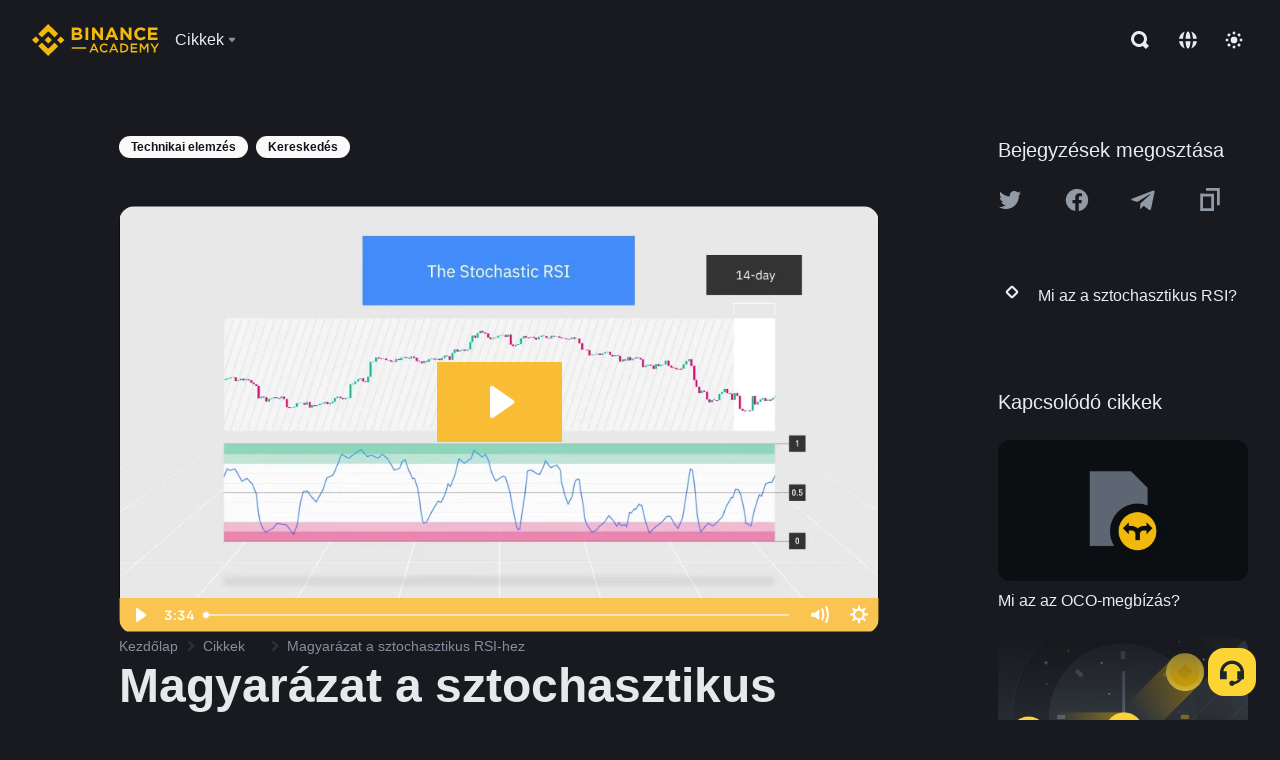

--- FILE ---
content_type: text/html; charset=utf-8
request_url: https://www.binance.com/hu/academy/articles/stochastic-rsi-explained
body_size: 77257
content:
<!doctype html>
<html bn-lang="hu" lang="hu" dir="ltr" path-prefix="/hu">
<head>
  <meta name="viewport" content="width=device-width,minimum-scale=1,maximum-scale=1,initial-scale=1,user-scalable=no" data-shuvi-head="true" /><meta charset="utf-8" /><title data-shuvi-head="true">Magyarázat a sztochasztikus RSI-hez</title><meta name="twitter:card" content="summary_large_image" data-shuvi-head="true" /><meta name="twitter:site" content="@BinanceAcademy" data-shuvi-head="true" /><meta name="twitter:creator" content="@BinanceAcademy" data-shuvi-head="true" /><meta property="og:url" content="https://www.binance.com/hu/academy/articles/stochastic-rsi-explained" data-shuvi-head="true" /><meta property="og:image:alt" content="Binance Academy" data-shuvi-head="true" /><meta property="og:site_name" content="Binance Academy" data-shuvi-head="true" /><meta name="description" content="A sztochasztikus RSI egy technikai elemzési mutató, amelyet annak meghatározására használnak, hogy egy eszköz túlvett vagy túladott. A Binance Academy oldalán megmutatjuk, hogyan kell használni" data-shuvi-head="true" /><meta property="og:title" content="Magyarázat a sztochasztikus RSI-hez | Binance Academy" data-shuvi-head="true" /><meta property="og:description" content="A sztochasztikus RSI egy technikai elemzési mutató, amelyet annak meghatározására használnak, hogy egy eszköz túlvett vagy túladott. A Binance Academy oldalán megmutatjuk, hogyan kell használni" data-shuvi-head="true" /><meta property="og:type" content="article" data-shuvi-head="true" /><meta property="og:image" content="https://public.bnbstatic.com/static/academy/uploads/c39eb82f013c4e45a08a393f1d6766dd.png" data-shuvi-head="true" /><meta http-equiv="etag" content="ea9c66c5dc93e9226fb8ad831e841feb5d8c230f" /><meta name="msapplication-TileImage" content="https://bin.bnbstatic.com/static/images/bnb-for/brand.png" /><meta name="theme-color" content="#2e2e2e" data-shuvi-head="true" /><meta name="apple-mobile-web-app-capable" content="yes" data-shuvi-head="true" /><meta name="apple-mobile-web-app-status-bar-style" content="black-translucent" data-shuvi-head="true" /><meta name="ahrefs-site-verification" content="86f2f08131d8239e3a4d73b0179d556eae74fa62209b410a64ff348f74e711ea" data-shuvi-head="true" /><meta name="google-site-verification" content="wyJEt1aEuf8X_of3aofK_Tl5WprWou38Ze4o3ZeeGts" data-shuvi-head="true" /><meta name="naver-site-verification" content="e70af2cacdaf993fe72ef9fd208822bbebc2e028" data-shuvi-head="true" /><meta name="yandex-verification" content="7e56260ff92b3c3f" data-shuvi-head="true" /><meta name="robots" content="index,follow,max-image-preview:large" data-shuvi-head="true" /><link rel="preconnect" href="https://bin.bnbstatic.com" crossorigin="anonymous" /><link rel="preconnect" href="https://public.bnbstatic.com" crossorigin="anonymous" /><link rel="preconnect" href="https://image.binance.vision" data-shuvi-head="true" /><link rel="preload" as="script" href="https://public.bnbstatic.com/unpkg/essential/essential@0.3.64.js" /><link rel="preload" as="script" href="https://public.bnbstatic.com/unpkg/vendor/vendor.umd.0.0.13.production.min.18.2.0.js" /><link rel="preload" href="https://public.bnbstatic.com/static/academy/uploads-original/c39eb82f013c4e45a08a393f1d6766dd.png" data-shuvi-head="true" /><link rel="preload" href="https://bin.bnbstatic.com/static/chunks/layout-241d.85baeae8.js" as="script" /><link rel="preload" href="https://bin.bnbstatic.com/static/chunks/layout-0aec.d95d432e.js" as="script" /><link rel="preload" href="https://bin.bnbstatic.com/static/chunks/page-2e11.fec9970f.js" as="script" /><link rel="preload" as="script" href="https://bin.bnbstatic.com/static/configs/newbase/common-widget-icon.js" /><link rel="preload" as="script" href="https://public.bnbstatic.com/unpkg/themis/themis@0.0.39.js" /><link rel="preload" as="script" href="https://public.bnbstatic.com/unpkg/common-widget/vendor@1.4.18.min.js" /><link rel="preload" as="script" href="https://public.bnbstatic.com/unpkg/common-widget/utils@1.4.18.min.js" /><link rel="preload" as="script" href="https://public.bnbstatic.com/unpkg/common-widget/data@1.4.18.min.js" /><link rel="preload" as="script" href="https://public.bnbstatic.com/unpkg/common-widget/common@1.4.18.min.js" /><link rel="preload" as="script" href="https://bin.bnbstatic.com/static/polyfills.d7582762.js" /><link rel="preload" as="script" href="https://bin.bnbstatic.com/static/webpack-runtime.c002a16d.js" /><link rel="preload" as="script" href="https://bin.bnbstatic.com/static/common/framework.f7c7e847.js" /><link rel="preload" as="script" href="https://bin.bnbstatic.com/static/main.7c99abbd.js" /><link rel="preload" as="script" href="https://public.bnbstatic.com/unpkg/config/remote-config.js" /><link rel="preload" as="script" href="https://bin.bnbstatic.com/static/js/common-widget/common-widget-render-control@0.0.1.js" /><link rel="shortcut icon" href="https://bin.bnbstatic.com/static/images/common/favicon.ico" /><link rel="apple-touch-icon" href="https://bin.bnbstatic.com/static/images/bnb-for/brand.png" /><link rel="icon" href="https://bin.bnbstatic.com/static/images/bnb-for/brand.png" /><link rel="canonical" href="https://www.binance.com/hu/academy/articles/stochastic-rsi-explained" data-shuvi-head="true" /><link rel="alternate" href="https://www.binance.com/en/academy/articles/stochastic-rsi-explained" hreflang="en" data-shuvi-head="true" /><link rel="alternate" href="https://www.binance.com/fr/academy/articles/stochastic-rsi-explained" hreflang="fr" data-shuvi-head="true" /><link rel="alternate" href="https://www.binance.com/pl/academy/articles/stochastic-rsi-explained" hreflang="pl" data-shuvi-head="true" /><link rel="alternate" href="https://www.binance.com/zh-CN/academy/articles/stochastic-rsi-explained" hreflang="zh-Hans" data-shuvi-head="true" /><link rel="alternate" href="https://www.binance.com/zh-TC/academy/articles/stochastic-rsi-explained" hreflang="zh-Hant" data-shuvi-head="true" /><link rel="alternate" href="https://www.binance.com/vi/academy/articles/stochastic-rsi-explained" hreflang="vi" data-shuvi-head="true" /><link rel="alternate" href="https://www.binance.com/ar/academy/articles/stochastic-rsi-explained" hreflang="ar" data-shuvi-head="true" /><link rel="alternate" href="https://www.binance.com/ru/academy/articles/stochastic-rsi-explained" hreflang="ru" data-shuvi-head="true" /><link rel="alternate" href="https://www.binance.com/es/academy/articles/stochastic-rsi-explained" hreflang="es" data-shuvi-head="true" /><link rel="alternate" href="https://www.binance.com/pt-BR/academy/articles/stochastic-rsi-explained" hreflang="pt-BR" data-shuvi-head="true" /><link rel="alternate" href="https://www.binance.com/it/academy/articles/stochastic-rsi-explained" hreflang="it" data-shuvi-head="true" /><link rel="alternate" href="https://www.binance.com/id/academy/articles/stochastic-rsi-explained" hreflang="id" data-shuvi-head="true" /><link rel="alternate" href="https://www.binance.com/uk-UA/academy/articles/stochastic-rsi-explained" hreflang="uk" data-shuvi-head="true" /><link rel="alternate" href="https://www.binance.com/cs/academy/articles/stochastic-rsi-explained" hreflang="cs-CZ" data-shuvi-head="true" /><link rel="alternate" href="https://www.binance.com/bg/academy/articles/stochastic-rsi-explained" hreflang="bg" data-shuvi-head="true" /><link rel="alternate" href="https://www.binance.com/lv/academy/articles/stochastic-rsi-explained" hreflang="lv" data-shuvi-head="true" /><link rel="alternate" href="https://www.binance.com/sv/academy/articles/stochastic-rsi-explained" hreflang="sv" data-shuvi-head="true" /><link rel="alternate" href="https://www.binance.com/sk/academy/articles/stochastic-rsi-explained" hreflang="sk" data-shuvi-head="true" /><link rel="alternate" href="https://www.binance.com/da-DK/academy/articles/stochastic-rsi-explained" hreflang="da" data-shuvi-head="true" /><link rel="alternate" href="https://www.binance.com/ro/academy/articles/stochastic-rsi-explained" hreflang="ro" data-shuvi-head="true" /><link rel="alternate" href="https://www.binance.com/hu/academy/articles/stochastic-rsi-explained" hreflang="hu" data-shuvi-head="true" /><link rel="alternate" href="https://www.binance.com/el/academy/articles/stochastic-rsi-explained" hreflang="el" data-shuvi-head="true" /><link rel="alternate" href="https://www.binance.com/de/academy/articles/stochastic-rsi-explained" hreflang="de" data-shuvi-head="true" /><link rel="alternate" href="https://www.binance.com/ja/academy/articles/stochastic-rsi-explained" hreflang="ja" data-shuvi-head="true" /><link rel="alternate" href="https://www.binance.com/az-AZ/academy/articles/stochastic-rsi-explained" hreflang="az-AZ" data-shuvi-head="true" /><link rel="alternate" href="https://www.binance.com/kk-KZ/academy/articles/stochastic-rsi-explained" hreflang="kk-KZ" data-shuvi-head="true" /><link rel="alternate" href="https://academy.binance.com/et/articles/stochastic-rsi-explained" hreflang="et" data-shuvi-head="true" /><link rel="alternate" href="https://academy.binance.com/lt/articles/stochastic-rsi-explained" hreflang="lt" data-shuvi-head="true" /><link rel="alternate" href="https://academy.binance.com/ka-GE/articles/stochastic-rsi-explained" hreflang="ka" data-shuvi-head="true" /><link rel="alternate" href="https://academy.binance.com/hr-HR/articles/stochastic-rsi-explained" hreflang="hr-HR" data-shuvi-head="true" /><link rel="alternate" href="https://academy.binance.com/ky-KG/articles/stochastic-rsi-explained" hreflang="ky-KG" data-shuvi-head="true" /><link rel="alternate" hreflang="x-default" href="https://www.binance.com/en/academy/articles/stochastic-rsi-explained" data-shuvi-head="true" /><link rel="shortcut icon" href="https://bin.bnbstatic.com/image/academy/ico/favicon.ico" data-shuvi-head="true" /><link rel="icon" type="image/x-icon" sizes="16x16 32x32" href="https://bin.bnbstatic.com/image/academy/ico/favicon.ico" data-shuvi-head="true" /><link rel="icon" sizes="32x32" href="https://bin.bnbstatic.com/image/academy/ico/favicon-32.png" data-shuvi-head="true" /><link rel="icon" sizes="192x192" href="https://bin.bnbstatic.com/image/academy/ico/favicon-192.png" data-shuvi-head="true" /><link rel="apple-touch-icon" sizes="152x152" href="https://bin.bnbstatic.com/image/academy/ico/favicon-152.png" data-shuvi-head="true" /><link rel="apple-touch-icon" sizes="144x144" href="https://bin.bnbstatic.com/image/academy/ico/favicon-144.png" data-shuvi-head="true" /><link rel="apple-touch-icon" sizes="120x120" href="https://bin.bnbstatic.com/image/academy/ico/favicon-120.png" data-shuvi-head="true" /><link rel="apple-touch-icon" sizes="114x114" href="https://bin.bnbstatic.com/image/academy/ico/favicon-114.png" data-shuvi-head="true" /><link rel="apple-touch-icon" sizes="180x180" href="https://bin.bnbstatic.com/image/academy/ico/favicon-180.png" data-shuvi-head="true" /><link rel="apple-touch-icon" sizes="72x72" href="https://bin.bnbstatic.com/image/academy/ico/favicon-72.png" data-shuvi-head="true" /><link rel="apple-touch-icon" sizes="57x57" href="https://bin.bnbstatic.com/image/academy/ico/favicon-57.png" data-shuvi-head="true" /><link rel="manifest" href="/manifest.json" data-shuvi-head="true" /><script id="OneTrust-sdk" nonce="d09f134b-f71f-4d8f-9b00-f7595a8b38ab">(function() {const agent = typeof navigator !== 'undefined' ? navigator.userAgent : '';const REGEX_MATCH_CLIENT_TYPE = /BNC\/([0-9.]+) \(([a-zA-Z]+) ([0-9.]+)\)/;const isMiniApp = typeof window !== 'undefined' && window.__NEZHA_BRIDGE__ && !window.__NEZHA_BRIDGE__.postAction;if(REGEX_MATCH_CLIENT_TYPE.test(agent) || isMiniApp){return null;}function getJSON(str) {try {return JSON.parse(str);} catch (e) {return {};}}var AutoBlockScriptMap = getJSON('{"binance.com":"https://cdn.cookielaw.org/consent/e21a0e13-40c2-48a6-9ca2-57738356cdab/OtAutoBlock.js","binance.info":"https://cdn.cookielaw.org/consent/03246444-2043-432d-afae-413a91f535e9/OtAutoBlock.js","binance.me":"https://cdn.cookielaw.org/consent/39df5304-ea83-4bd5-8550-d57bca54d95a/OtAutoBlock.js","binance.bh":"https://cdn.cookielaw.org/consent/0196a4bb-fb7b-7ae6-a24c-893547b9e467/OtAutoBlock.js"}');var SDKStubInfoMap = getJSON('{"binance.com":{"src":"https://cdn.cookielaw.org/scripttemplates/otSDKStub.js","hash":"e21a0e13-40c2-48a6-9ca2-57738356cdab"},"binance.info":{"src":"https://cdn.cookielaw.org/scripttemplates/otSDKStub.js","hash":"03246444-2043-432d-afae-413a91f535e9"},"binance.me":{"src":"https://cdn.cookielaw.org/scripttemplates/otSDKStub.js","hash":"39df5304-ea83-4bd5-8550-d57bca54d95a"}, "binance.bh":{"src":"https://cdn.cookielaw.org/scripttemplates/otSDKStub.js","hash":"0196a4bb-fb7b-7ae6-a24c-893547b9e467"}}');var domain = location.hostname.split('.').slice(-2).join('.');function isString(str) {return str && typeof str === 'string';};var AutoBlockScript = AutoBlockScriptMap[domain];var stubInfo = SDKStubInfoMap[domain] || {};var SDKStubSrc = stubInfo.src;var SDKStubHash = stubInfo.hash;var injectAutoBlock = isString(AutoBlockScript);var injectSDKStub = isString(SDKStubSrc) && isString(SDKStubHash);if (injectAutoBlock) {var script = document.createElement('script');script.src = AutoBlockScript;script.type = 'text/javascript';script.async = false;document.head.appendChild(script);}if (injectSDKStub) {var lang = document.documentElement['bn-lang'] || document.documentElement.lang;var htmlLang = lang && lang.substr(0, 2) || 'en';var script = document.createElement('script');script.src = SDKStubSrc;script.type = 'text/javascript';script.async = false;script.setAttribute('charSet', 'UTF-8');script.setAttribute('data-domain-script', SDKStubHash);script.setAttribute('data-language', htmlLang);document.head.appendChild(script);var s = document.createElement('script');s.type = 'text/javascript';s.innerHTML = 'function OptanonWrapper() {};';s.nonce = 'd09f134b-f71f-4d8f-9b00-f7595a8b38ab';document.head.appendChild(s);var ss = document.createElement('script');ss.src = 'https://bin.bnbstatic.com/static/one-trust/onetrust-trigger.js';ss.type = 'text/javascript';script.async = false;ss.setAttribute('charSet', 'UTF-8');ss.setAttribute('data-domain-script', SDKStubHash);document.head.appendChild(ss);}}())</script><script id="Reporter-init" nonce="d09f134b-f71f-4d8f-9b00-f7595a8b38ab">window._bn_reporter = window._bn_reporter || [];window._bn_reporter_version = '4.3.16';function reportEvent(data) {window._bn_reporter.push(data);}reportEvent({key: "init",data: {"packageName":"academy-web-ui","apiId":"cc1ljun9gpbp8ciciolg","apiDomain":"https://api.saasexch.com","ssr":true,"COMMIT_HEAD":"ea9c66c5dc93e9226fb8ad831e841feb5d8c230f","pikaVersion":"0.6.14","traceId":"a88d9c3b-8f7a-4973-81a2-fc7a1d4d43bf","analyticsId":"academy-web-ui,Frontend,cme87sxzs8603260u32z6ky416n"}});const now = Date.now();reportEvent({key: "traceReporter",data: {name: 'PIKA_HTML_ENTRY_START',startTime: now,timestamp: now,id: 1,duration: 0,endTime: now}});window.addEventListener('error', function (event) {try {var _URL, _URL2;var target = event.target || event.srcElement;var isTarget = ['LINK', 'SCRIPT', 'IMG'].indexOf(target.nodeName) !== -1;if (!isTarget) {return;}var link = target.src || target.href;if (window.location.href.indexOf(link) === 0) {return;}var data = {event: {phost: window.location.host,ppath: window.location.pathname,host: (_URL = new URL(link)) === null || _URL === void 0 ? void 0 : _URL.host,path: (_URL2 = new URL(link)) === null || _URL2 === void 0 ? void 0 : _URL2.pathname,net_err_exist: true}};reportEvent({key: "reportMonitorEvent",data: {data: data}});} catch (e) {console.error('static resource monitor', e);}}, true);</script><script type="application/ld+json" data-shuvi-head="true" nonce="d09f134b-f71f-4d8f-9b00-f7595a8b38ab">{"@context":"https://schema.org","@type":"Article","datePublished":"2019-03-07T00:00:00.000Z","description":"A sztochasztikus RSI egy technikai elemzési mutató, amelyet annak meghatározására használnak, hogy egy eszköz túlvett vagy túladott. A Binance Academy oldalán megmutatjuk, hogyan kell használni","mainEntityOfPage":{"@type":"WebPage","@id":"https://www.binance.com/hu/academy/articles/stochastic-rsi-explained"},"headline":"Magyarázat a sztochasztikus RSI-hez","image":["https://public.bnbstatic.com/static/academy/uploads/c39eb82f013c4e45a08a393f1d6766dd.png"],"dateModified":"2022-11-16T14:45:44.000Z","author":{"@type":"Person","name":"Binance Academy"},"publisher":{"@type":"Organization","name":"Binance Academy","logo":{"@type":"ImageObject","url":"https://bin.bnbstatic.com/image/academy/apple-touch-icon.png"}}}</script><link rel="stylesheet" href="https://bin.bnbstatic.com/static/css/e7fd988f.chunk.css" /><link rel="stylesheet" href="https://bin.bnbstatic.com/static/css/ddfae176.chunk.css" /><link rel="stylesheet" href="https://bin.bnbstatic.com/static/css/7b29bf44.chunk.css" /><link rel="stylesheet" href="https://public.bnbstatic.com/unpkg/common-widget/extension@1.4.18.css" /><link rel="stylesheet" href="https://public.bnbstatic.com/unpkg/common-widget/vendor@1.4.18.css" /><link rel="stylesheet" href="https://public.bnbstatic.com/unpkg/common-widget/common@1.4.18.css" /><style id="webstudio-universal-uikit-colors" data-shuvi-head="true">body { --color-sell: #F6465D; --color-textSell: #F6465D; --color-sellHover: #FF707E; --color-depthSellBg: #35141D; --color-buy: #0ECB81; --color-textBuy: #0ECB81; --color-buyHover: #32D993; --color-depthBuyBg: #102821; --color-line: #2B3139; --color-outlineHover: #6A4403; --color-primary: #FCD535; --color-primaryHover: #F0B90B; --color-error: #F6465D; --color-errorBg: #35141D; --color-success: #0ECB81; --color-successBg: #102821; --color-disable: #474D57; --color-iconNormal: #848E9C; --color-textWhite: #FFFFFF; --color-textGray: #EAECEF; --color-textBlack: #0B0E11; --color-textPrimary: #EAECEF; --color-textSecondary: #B7BDC6; --color-textThird: #848E9C; --color-textDisabled: #5E6673; --color-textBrand: #F0B90B; --color-textToast: #A37200; --color-bg: #181A20; --color-bg1: #181A20; --color-bg2: #0B0E11; --color-bg3: #2B3139; --color-bg4: #5E6673; --color-bg6: #202630; --color-bg7: #191A1F; --color-popupBg: #1E2329; --color-badgeBg: #2D2A20; --color-selectedBg: #1E2026; --color-gradientBrand: linear-gradient(180deg, #F8D12F 0%, #F0B90B 100%); --color-gradientPrimary: linear-gradient(295.27deg, #15141A 0%, #474D57 84.52%); --color-BasicBg: #181E25; background-color: var(--color-BasicBg); --color-SecondaryBg: #191A1F; --color-Input: #29313D; --color-InputLine: #434C5A; --color-CardBg: #202630; --color-Vessel: #29313D; --color-Line: #333B47; --color-DisableBtn: #434C5A; --color-DisabledText: #707A8A; --color-DisableText: #707A8A; --color-TertiaryText: #4F5867; --color-SecondaryText: #848E9C; --color-PrimaryText: #EAECEF; color: var(--color-PrimaryText); --color-RedGreenBgText: #FFFFFF; --color-EmphasizeText: #FF693D; --color-TextOnGray: #EAECEF; --color-TextOnYellow: #202630; --color-IconNormal: #707A8A; --color-LiteBg1: #FFFFFF; --color-LiteBg2: #FAFAFA; --color-BtnBg: #FCD535; --color-PrimaryYellow: #F0B90B; --color-TextLink: #F0B90B; --color-TradeBg: #0B0E11; --color-TextToast: #F0B90B; --color-DepthSellBg: #35141D; --color-SellHover: #F6465D; --color-Sell: #F6465D; --color-TextSell: #F6465D; --color-DepthBuyBg: #102821; --color-BuyHover: #2EBD85; --color-Buy: #2EBD85; --color-TextBuy: #2EBD85; --color-Error: #F6465D; --color-SuccessBg: #102821; --color-Success: #2EBD85; --color-TagBg: #434C5A; --color-Grid: #333B47; --color-Placeholder: #434C5A; --color-ToastBg: #707A8A; --color-TwoColorIcon: #CACED3; --color-ErrorBg: rgba(246, 70, 93, 0.1); --color-BadgeBg: rgba(240,185,11,0.1); --color-Popup: #202630; --color-Mask: rgba(0, 0, 0, 0.6); --color-WidgetSecondaryBg: rgba(255, 255, 255, 0.08); --color-ContainerBg: #1A1A1A; --color-YellowAlpha01: rgba(252, 213, 53, 0.1); --color-YellowAlpha02: rgba(252, 213, 53, 0.2); --color-RedAlpha01: rgba(246, 60, 85, 0.1); --color-RedAlpha02: rgba(246, 60, 85, 0.2); --color-GreenAlpha01: rgba(40, 164, 115, 0.1); --color-GreenAlpha02: rgba(40, 164, 115, 0.2); --color-ChatBg: #1A1E25; --color-LineAlpha: rgba(255, 255, 255, 0.08); --color-WidgetPrimaryBg: rgba(255, 255, 255, 0.1); --color-ChatBubble: #29313D; --color-ChatBubble2: #2D3E59; --color-ChatInput: rgba(41, 49, 61, 0.95); --color-ChatName: #FFEF87; --color-ChatSysMsg: #1C2229; --color-ChatCard: #212731; --color-ChatCard2: #243042; --color-ChatRed: #30222B; --color-ParagraphText: #EAECEF; }</style><style id="header-footer-global-style" data-shuvi-head="true"> #__APP_HEADER { display: none; } #__APP_FOOTER { display: none; } #__APP_SIDEBAR { display: none; width: 100%; }</style><style data-emotion="0 gpt1ua 1r6yh41 1b5iq0k 14hpydf 1v61pla 5x6ly7 i6ju45 1qn7ove vfu0ph 1l3piql 184cf1x 9tpv1t 6fjuig 1raq60b vd8035 1uoge8i rs1nch 3kwgah 1wz0uwi 9yb1nc 1pzaur4 7bjblz kvcvp2 161v6bq 1ebnygn kxtk92 vurnku lc3py3 1srb089 1xgr03x vsco81 1t100c7 11vxal7 2vncqk gey7ei jaa7jg 912yg7 1mizem0 1dhhx95 4cffwv 81xrsn gez02j cerzed yhaz4t 1vkvfxu vq45pg k8ptnh 16jcxb6 ce9xkk 1hyfx7x 72bqas 11r9jcz 1n5t02q 1wnc168 1h690ep 15e7zpq gbh2au 80dcm8 1sg6x9n klm9o7 ofovah 9uy14h 4151bc 1ouokj1 8sesaq 1bzb8nq exuvue aw8b5k 1yjvs5a hy4spq 1bhd1jv 1j75qc1 12ke8jn 1uob4wx 17ajlgz 1v5nip4 q0otfg 1na5z9x 1w61aiz 1jwvkbr 13mvpid uj36ri l5kcek 1gt3d73 16vp4e4 1q9ubii 14svusm 1me7odh 1gtiget w16pwf klxly9 19tzqe5 cye2yi uivgo rrl3y3 ms83d 1mfvteg 1y6whvv 8n45wr o3g7lg 122y91a 1urk028 fbxu07 1ylexj7 aa2yx7 1uhxyyb wcquo4 190yvx7 1xq39uu 11x5pqs 2aitzv 11vn4ca z2h5go 16ht4fr kvhcte 1iqe90x n840jb 10t0ciq 1olcmky 14bgbm8 zzqkfp 1u83isv sem8rv 9gsdo8 y8fvs3 19isz4n rt5tsv wmdkuy 178mx5l 1g8a46g 7om86i 16q9gkz 19memkk 150guxl 1h71c3u 1ds83c4 1kcjytu 7xpimc trujsm 1t22upd 10q2gn9 s1f3ec 9rwuda 1ur574i 9q4ls1 animation-hqgv56 l0inxp">.css-gpt1ua{position:fixed;top:80px;right:16px;max-height:100%;max-width:343px;width:100%;z-index:9;pointer-events:none;}.css-1r6yh41{position:relative;height:80px;-webkit-box-pack:justify;-webkit-justify-content:space-between;-ms-flex-pack:justify;justify-content:space-between;-webkit-align-items:center;-webkit-box-align:center;-ms-flex-align:center;align-items:center;background-color:#181A20;color:#EAECEF;padding-left:16px;padding-right:16px;display:-webkit-box;display:-webkit-flex;display:-ms-flexbox;display:flex;}@media screen and (min-width:768px){.css-1r6yh41{padding-left:24px;padding-right:24px;}}.css-1b5iq0k{-webkit-flex:0 0 127px;-ms-flex:0 0 127px;flex:0 0 127px;width:127px;margin-left:8px;margin-right:8px;}.css-14hpydf{color:#F0B90B;width:100%;display:block;}.css-1v61pla{box-sizing:border-box;margin:0;min-width:0;display:none;color:#EAECEF;width:100%;-webkit-align-items:center;-webkit-box-align:center;-ms-flex-align:center;align-items:center;}@media screen and (min-width:768px){.css-1v61pla{display:none;}}@media screen and (min-width:1200px){.css-1v61pla{display:-webkit-box;display:-webkit-flex;display:-ms-flexbox;display:flex;}}.css-5x6ly7{box-sizing:border-box;margin:0;min-width:0;display:-webkit-box;display:-webkit-flex;display:-ms-flexbox;display:flex;-webkit-flex:1;-ms-flex:1;flex:1;-webkit-align-items:center;-webkit-box-align:center;-ms-flex-align:center;align-items:center;}.css-i6ju45{margin-left:8px;margin-right:8px;display:-webkit-inline-box;display:-webkit-inline-flex;display:-ms-inline-flexbox;display:inline-flex;position:relative;}.css-i6ju45:hover::after,.css-i6ju45:focus-within::after{bottom:auto;border-color:transparent transparent #FFFFFF transparent;display:block;-webkit-filter:drop-shadow(0px -1px 1px rgba(0,0,0,0.1));filter:drop-shadow(0px -1px 1px rgba(0,0,0,0.1));left:50%;margin-left:-8px;right:auto;top:100%;}.css-i6ju45.wrapper--open .e8b2x31{display:block;}.css-1qn7ove{-webkit-align-items:center;-webkit-box-align:center;-ms-flex-align:center;align-items:center;display:-webkit-box;display:-webkit-flex;display:-ms-flexbox;display:flex;height:40px;line-height:40px;-webkit-align-items:center;-webkit-box-align:center;-ms-flex-align:center;align-items:center;}.css-vfu0ph{box-sizing:border-box;margin:0;min-width:0;font-size:16ppx;outline:none;cursor:pointer;color:#EAECEF;-webkit-align-items:center;-webkit-box-align:center;-ms-flex-align:center;align-items:center;position:relative;-webkit-text-decoration:none;text-decoration:none;height:40px;line-height:40px;}.css-vfu0ph.active,.css-vfu0ph:hover{color:#F0B90B;}.css-1l3piql{box-sizing:border-box;margin:0;min-width:0;color:#848E9C;width:16px;height:16px;font-size:16px;fill:#EAECEF;fill:#848E9C;width:1em;height:1em;}.css-184cf1x{display:none;position:absolute;width:-webkit-max-content;width:-moz-max-content;width:max-content;z-index:1000;bottom:auto;left:auto;padding:20px 0 0 0;right:auto;top:100%;}.css-9tpv1t{background-color:#1E2329;border-radius:4px;box-shadow:0px 0px 20px rgba(0,0,0,0.08);position:relative;}.css-6fjuig{box-sizing:border-box;margin:0;min-width:0;display:-webkit-box;display:-webkit-flex;display:-ms-flexbox;display:flex;-webkit-flex-direction:column;-ms-flex-direction:column;flex-direction:column;padding:24px;padding-bottom:16px;}.css-1raq60b{box-sizing:border-box;margin:0;min-width:0;display:-webkit-box;display:-webkit-flex;display:-ms-flexbox;display:flex;-webkit-flex-direction:column;-ms-flex-direction:column;flex-direction:column;}@media screen and (min-width:1200px){.css-1raq60b{-webkit-flex-direction:row;-ms-flex-direction:row;flex-direction:row;}}.css-vd8035{box-sizing:border-box;margin:0;min-width:0;display:-webkit-box;display:-webkit-flex;display:-ms-flexbox;display:flex;-webkit-align-items:center;-webkit-box-align:center;-ms-flex-align:center;align-items:center;border-radius:8px;background:transparent;cursor:pointer;min-width:200px;}.css-vd8035 extraHeadline{font-weight:600;font-size:56px;line-height:64px;}.css-vd8035 headline1{font-weight:600;font-size:48px;line-height:56px;}.css-vd8035 headline2{font-weight:600;font-size:40px;line-height:48px;}.css-vd8035 headline3{font-weight:600;font-size:32px;line-height:40px;}.css-vd8035 headline4{font-weight:600;font-size:28px;line-height:36px;}.css-vd8035 headline5{font-weight:600;font-size:24px;line-height:32px;}.css-vd8035 headline6{font-weight:500;font-size:20px;line-height:28px;}.css-vd8035 largeBody{font-weight:400;font-size:20px;line-height:28px;}.css-vd8035 mediumBody{font-weight:300;font-size:18px;line-height:28px;}.css-vd8035 subtitle1{font-weight:500;font-size:16px;line-height:24px;}.css-vd8035 subtitle2{font-weight:500;font-size:14px;line-height:20px;}.css-vd8035 body1{font-weight:400;font-size:16px;line-height:24px;}.css-vd8035 body2{font-weight:400;font-size:14px;line-height:20px;}.css-vd8035 captionSub{font-weight:500;font-size:12px;line-height:16px;}.css-vd8035 caption{font-weight:400;font-size:12px;line-height:16px;}.css-vd8035 largeLink{font-weight:500;font-size:20px;line-height:20px;-webkit-text-decoration:underline;text-decoration:underline;}.css-vd8035 linkBody{font-weight:500;font-size:14px;line-height:20px;-webkit-text-decoration:underline;text-decoration:underline;}.css-vd8035 addressLink{font-weight:400;font-size:14px;line-height:20px;-webkit-text-decoration:underline;text-decoration:underline;}.css-vd8035 linkCaption{font-weight:500;font-size:12px;line-height:16px;-webkit-text-decoration:underline;text-decoration:underline;}.css-vd8035 primaryNum1{font-weight:600;font-size:32px;line-height:40px;}.css-vd8035 primaryNum2{font-weight:600;font-size:28px;line-height:36px;}.css-vd8035 primaryNum3{font-weight:600;font-size:24px;line-height:32px;}.css-vd8035 secondaryNum1{font-weight:500;font-size:20px;line-height:28px;}.css-vd8035 secondaryNum2{font-weight:500;font-size:16px;line-height:24px;}.css-vd8035 tertiaryNum1{font-weight:500;font-size:14px;line-height:20px;}.css-vd8035 tertiaryNum2{font-weight:500;font-size:12px;line-height:16px;}.css-vd8035 tertiaryNum3{font-weight:400;font-size:12px;line-height:16px;}.css-vd8035 formLabel{font-weight:400;font-size:14px;line-height:16px;color:#EAECEF;}.css-vd8035 formLabelSmall{font-weight:400;font-size:12px;line-height:16px;color:#EAECEF;}.css-vd8035 formLabelDisabled{font-weight:400;font-size:14px;line-height:16px;color:#5E6673;cursor:not-allowed;}.css-vd8035 formLabelSmallDisabled{font-weight:400;font-size:12px;line-height:16px;color:#5E6673;cursor:not-allowed;}.css-vd8035 checkbox{font-weight:400;font-size:14px;line-height:1.43;color:#EAECEF;cursor:pointer;}.css-vd8035 checkboxDisabled{font-weight:400;font-size:14px;line-height:1.43;color:#5E6673;cursor:not-allowed;}.css-vd8035 infoHelperText{height:24px;line-height:24px;font-size:12px;color:#848E9C;}.css-vd8035 errorHelperText{height:24px;line-height:24px;font-size:12px;color:#F6465D;}.css-vd8035 dottedUnderline{font-weight:400;font-size:14px;line-height:16px;color:#EAECEF;border-bottom-width:1px;border-bottom-style:dashed;border-bottom-color:#848E9C;}.css-vd8035 title2{font-weight:600;font-size:48px;line-height:56px;}.css-vd8035 title3{font-weight:600;font-size:40px;line-height:48px;}.css-vd8035 title4{font-weight:600;font-size:32px;line-height:40px;}.css-vd8035 title5{font-weight:600;font-size:24px;line-height:28px;}.css-vd8035 largeText{font-weight:400;font-size:24px;line-height:28px;}.css-vd8035 title6{font-weight:500;font-size:20px;line-height:24px;}.css-vd8035 heading{font-family:inherit;line-height:1.25;font-weight:heading;}.css-vd8035 display{font-family:inherit;font-weight:heading;line-height:1.25;font-size:28px;}@media screen and (min-width:768px){.css-vd8035 display{font-size:32px;}}@media screen and (min-width:1200px){.css-vd8035 display{font-size:7px;}}.css-vd8035 caps{text-transform:uppercase;-webkit-letter-spacing:0.1em;-moz-letter-spacing:0.1em;-ms-letter-spacing:0.1em;letter-spacing:0.1em;}.css-vd8035 h1{font-weight:600;font-size:24px;line-height:30px;}@media screen and (min-width:768px){.css-vd8035 h1{font-size:28px;line-height:32px;}}@media screen and (min-width:1200px){.css-vd8035 h1{font-size:32px;line-height:40px;}}.css-vd8035 h2{font-weight:400;font-size:24px;line-height:30px;}.css-vd8035 h3{font-weight:500;font-size:20px;line-height:28px;}.css-vd8035 h4{font-weight:600;font-size:16px;line-height:22px;}.css-vd8035 h5{font-weight:600;font-size:16px;}.css-vd8035 h6{font-weight:600;font-size:14px;}.css-vd8035 label1{font-weight:500;font-size:20px;line-height:26px;}.css-vd8035 label2{font-weight:500;font-size:16px;line-height:22px;}@media screen and (min-width:768px){.css-vd8035 label2{font-size:18px;line-height:24px;}}.css-vd8035 label3{font-weight:400;font-size:16px;line-height:22px;}@media screen and (min-width:768px){.css-vd8035 label3{font-weight:500;}}.css-vd8035 label4{font-weight:500;font-size:14px;line-height:20px;}.css-vd8035 label5{font-weight:400;font-size:14px;line-height:20px;}.css-vd8035 label6{font-weight:400;font-size:13px;line-height:18px;}.css-vd8035 label7{font-weight:500;font-size:12px;line-height:16px;}.css-vd8035 label8{font-weight:400;font-size:12px;line-height:16px;}.css-vd8035 p1{font-weight:400;font-size:14px;line-height:20px;}.css-vd8035 p2{font-weight:400;font-size:12px;}.css-1uoge8i{box-sizing:border-box;margin:0;min-width:0;margin-right:16px;}.css-rs1nch{box-sizing:border-box;margin:0;min-width:0;display:-webkit-box;display:-webkit-flex;display:-ms-flexbox;display:flex;border-radius:50%;-webkit-box-pack:center;-webkit-justify-content:center;-ms-flex-pack:center;justify-content:center;-webkit-align-items:center;-webkit-box-align:center;-ms-flex-align:center;align-items:center;width:40px;height:40px;background-color:#2B3139;}.css-3kwgah{box-sizing:border-box;margin:0;min-width:0;color:currentColor;width:24px;height:24px;font-size:24px;fill:#EAECEF;fill:currentColor;width:1em;height:1em;}.css-1wz0uwi{box-sizing:border-box;margin:0;min-width:0;display:-webkit-box;display:-webkit-flex;display:-ms-flexbox;display:flex;-webkit-flex-direction:column;-ms-flex-direction:column;flex-direction:column;-webkit-align-items:flex-start;-webkit-box-align:flex-start;-ms-flex-align:flex-start;align-items:flex-start;}.css-9yb1nc{box-sizing:border-box;margin:0;min-width:0;font-size:14px;font-weight:500;line-height:20px;width:242px;white-space:nowrap;overflow:hidden;text-overflow:ellipsis;}.css-1pzaur4{box-sizing:border-box;margin:0;min-width:0;font-size:14px;font-weight:400;line-height:20px;color:#848E9C;}.css-7bjblz{box-sizing:border-box;margin:0;min-width:0;margin-top:16px;}@media screen and (min-width:1200px){.css-7bjblz{margin-top:0;}}.css-kvcvp2{box-sizing:border-box;margin:0;min-width:0;display:-webkit-box;display:-webkit-flex;display:-ms-flexbox;display:flex;-webkit-box-flex:1;-webkit-flex-grow:1;-ms-flex-positive:1;flex-grow:1;-webkit-flex-direction:column;-ms-flex-direction:column;flex-direction:column;}.css-161v6bq{box-sizing:border-box;margin:0;min-width:0;font-weight:500;font-size:14px;line-height:20px;padding-top:16px;padding-bottom:16px;color:#5E6673;}.css-1ebnygn{padding-bottom:16px;}.css-kxtk92{box-sizing:border-box;margin:0;min-width:0;color:#F0B90B;width:24px;height:24px;font-size:24px;fill:#EAECEF;fill:#F0B90B;width:1em;height:1em;}.css-vurnku{box-sizing:border-box;margin:0;min-width:0;}.css-lc3py3{box-sizing:border-box;margin:0;min-width:0;padding-bottom:16px;}.css-1srb089{box-sizing:border-box;margin:0;min-width:0;padding-left:24px;padding-right:24px;padding-bottom:8px;}.css-1xgr03x{vertical-align:middle;width:16px;height:16px;}.css-vsco81{box-sizing:border-box;margin:0;min-width:0;display:-webkit-box;display:-webkit-flex;display:-ms-flexbox;display:flex;margin-right:12px;position:relative;-webkit-align-items:center;-webkit-box-align:center;-ms-flex-align:center;align-items:center;height:48px;}@media screen and (max-width:768px){.css-vsco81{position:initial;}}.css-1t100c7{box-sizing:border-box;margin:0;min-width:0;display:-webkit-box;display:-webkit-flex;display:-ms-flexbox;display:flex;visibility:visible;}.css-11vxal7{box-sizing:border-box;margin:0;min-width:0;-webkit-appearance:none;-moz-appearance:none;appearance:none;-webkit-user-select:none;-moz-user-select:none;-ms-user-select:none;user-select:none;cursor:pointer;overflow:hidden;text-overflow:ellipsis;white-space:nowrap;display:-webkit-inline-box;display:-webkit-inline-flex;display:-ms-inline-flexbox;display:inline-flex;-webkit-align-items:center;-webkit-box-align:center;-ms-flex-align:center;align-items:center;-webkit-box-pack:center;-webkit-justify-content:center;-ms-flex-pack:center;justify-content:center;box-sizing:border-box;font-size:14px;font-family:inherit;font-weight:500;text-align:center;-webkit-text-decoration:none;text-decoration:none;outline:none;padding-left:12px;padding-right:12px;padding-top:6px;padding-bottom:6px;line-height:20px;min-width:52px;word-break:keep-all;color:#F0B90B;border-radius:4px;min-height:24px;border:none;background-color:transparent;min-width:auto;color:#EAECEF;font-weight:400;padding-right:0;}.css-11vxal7:disabled{cursor:not-allowed;background-image:none;background-color:#474D57;color:#5E6673;}.css-11vxal7:hover:not(:disabled):not(:active){box-shadow:none;}.css-11vxal7.inactive{opacity:0.7;cursor:not-allowed;}.css-11vxal7:disabled:not(.inactive){background-color:transparent;color:#5E6673;}.css-11vxal7:hover:not(:disabled):not(:active):not(.inactive){color:#F0B90B;}.css-11vxal7:active:not(:disabled):not(.inactive){background-color:#3C2601;}.css-11vxal7:active:not(:disabled):not(.inactive){background-color:transparent;}.css-2vncqk{position:absolute;background-color:#181A20;right:0;top:0;overflow:hidden;width:0;}@media screen and (max-width:768px){.css-2vncqk{width:0;padding:16px 0;}}.css-gey7ei{box-sizing:border-box;margin:0;min-width:0;display:-webkit-box;display:-webkit-flex;display:-ms-flexbox;display:flex;-webkit-align-items:center;-webkit-box-align:center;-ms-flex-align:center;align-items:center;color:#B7BDC6;font-size:14px;}.css-jaa7jg{box-sizing:border-box;margin:0;min-width:0;display:-webkit-inline-box;display:-webkit-inline-flex;display:-ms-inline-flexbox;display:inline-flex;position:relative;margin-top:0px;margin-bottom:0px;-webkit-align-items:center;-webkit-box-align:center;-ms-flex-align:center;align-items:center;line-height:1.6;height:48px;background-color:#2B3139;border-radius:4px;border-width:1px;border-style:solid;border-color:transparent;padding-left:15px;padding-right:15px;}.css-jaa7jg.bn-input-status-focus .bn-input-label{top:-32px;}.css-jaa7jg.bn-input-status-focus{background-color:transparent;border-width:1px;border-style:solid;border-color:#F0B90B;}.css-jaa7jg.bn-input-status-disabled{background-color:#474D57;opacity:0.7;}.css-jaa7jg.bn-input-status-disabled > input{color:#5E6673;}.css-jaa7jg.bn-input-status-error{border-color:#F6465D;}.css-jaa7jg input{color:#EAECEF;font-size:14px;border-radius:4px;padding-left:12px;padding-right:12px;}.css-jaa7jg input:-webkit-autofill{-webkit-transition:color 99999s ease-in-out 0s,background-color 99999s ease-in-out 0s;transition:color 99999s ease-in-out 0s,background-color 99999s ease-in-out 0s;}.css-jaa7jg .bn-input-prefix{-webkit-flex-shrink:0;-ms-flex-negative:0;flex-shrink:0;margin-right:4px;font-size:14px;}.css-jaa7jg .bn-input-suffix{-webkit-flex-shrink:0;-ms-flex-negative:0;flex-shrink:0;margin-left:4px;margin-right:4px;font-size:14px;}@media screen and (max-width:768px){.css-jaa7jg{width:100%;}}.css-912yg7{box-sizing:border-box;margin:0;min-width:0;color:#5E6673;width:24px;height:24px;font-size:24px;fill:#EAECEF;fill:#5E6673;display:-webkit-box;display:-webkit-flex;display:-ms-flexbox;display:flex;-webkit-align-items:center;-webkit-box-align:center;-ms-flex-align:center;align-items:center;width:1em;height:1em;}.css-1mizem0{box-sizing:border-box;margin:0;min-width:0;width:100%;height:100%;padding:0;outline:none;border:none;background-color:inherit;opacity:1;}.css-1mizem0::-webkit-input-placeholder{color:#5E6673;font-size:14px;}.css-1mizem0::-moz-placeholder{color:#5E6673;font-size:14px;}.css-1mizem0:-ms-input-placeholder{color:#5E6673;font-size:14px;}.css-1mizem0::placeholder{color:#5E6673;font-size:14px;}.css-1dhhx95{box-sizing:border-box;margin:0;min-width:0;color:currentColor;width:16px;height:16px;font-size:16px;fill:#EAECEF;fill:currentColor;display:-webkit-box;display:-webkit-flex;display:-ms-flexbox;display:flex;-webkit-align-items:center;-webkit-box-align:center;-ms-flex-align:center;align-items:center;cursor:pointer;color:#5E6673;width:1em;height:1em;}.css-4cffwv{box-sizing:border-box;margin:0;min-width:0;display:-webkit-box;display:-webkit-flex;display:-ms-flexbox;display:flex;}.css-81xrsn{box-sizing:border-box;margin:0;min-width:0;display:-webkit-box;display:-webkit-flex;display:-ms-flexbox;display:flex;-webkit-box-pack:center;-webkit-justify-content:center;-ms-flex-pack:center;justify-content:center;}.css-gez02j{display:-webkit-inline-box;display:-webkit-inline-flex;display:-ms-inline-flexbox;display:inline-flex;position:relative;}.css-gez02j:hover::after,.css-gez02j:focus-within::after{bottom:auto;border-color:transparent transparent #FFFFFF transparent;display:block;-webkit-filter:drop-shadow(0px -1px 1px rgba(0,0,0,0.1));filter:drop-shadow(0px -1px 1px rgba(0,0,0,0.1));inset-inline-start:50%;margin-inline-start:-8px;inset-inline-end:auto;top:100%;}.css-gez02j.wrapper--open .e8b2x31{display:block;}.css-cerzed{box-sizing:border-box;margin:0;min-width:0;-webkit-appearance:none;-moz-appearance:none;appearance:none;-webkit-user-select:none;-moz-user-select:none;-ms-user-select:none;user-select:none;cursor:pointer;overflow:hidden;text-overflow:ellipsis;white-space:nowrap;display:-webkit-inline-box;display:-webkit-inline-flex;display:-ms-inline-flexbox;display:inline-flex;-webkit-align-items:center;-webkit-box-align:center;-ms-flex-align:center;align-items:center;-webkit-box-pack:center;-webkit-justify-content:center;-ms-flex-pack:center;justify-content:center;box-sizing:border-box;font-size:14px;font-family:inherit;font-weight:500;text-align:center;-webkit-text-decoration:none;text-decoration:none;outline:none;padding-left:12px;padding-right:12px;padding-top:6px;padding-bottom:6px;line-height:20px;min-width:52px;word-break:keep-all;color:#F0B90B;border-radius:4px;min-height:24px;border:none;background-color:transparent;min-width:auto;color:#EAECEF;font-weight:400;}.css-cerzed:disabled{cursor:not-allowed;background-image:none;background-color:#474D57;color:#5E6673;}.css-cerzed:hover:not(:disabled):not(:active){box-shadow:none;}.css-cerzed.inactive{opacity:0.7;cursor:not-allowed;}.css-cerzed:disabled:not(.inactive){background-color:transparent;color:#5E6673;}.css-cerzed:hover:not(:disabled):not(:active):not(.inactive){color:#F0B90B;}.css-cerzed:active:not(:disabled):not(.inactive){background-color:#3C2601;}.css-cerzed:active:not(:disabled):not(.inactive){background-color:transparent;}.css-yhaz4t{display:none;position:absolute;width:-webkit-max-content;width:-moz-max-content;width:max-content;z-index:1000;bottom:auto;inset-inline-start:auto;padding:20px 0 0 0;inset-inline-end:0;top:100%;}.css-1vkvfxu{padding:16px;max-height:400px;display:grid;grid-template-columns:1fr;grid-gap:8px;grid-template-rows:auto;}@media screen and (min-width:1200px){.css-1vkvfxu{max-height:none;}}@media screen and (min-width:1200px){.css-1vkvfxu{grid-template-columns:1fr 1fr;}}.css-vq45pg{display:-webkit-box;display:-webkit-flex;display:-ms-flexbox;display:flex;-webkit-align-items:center;-webkit-box-align:center;-ms-flex-align:center;align-items:center;border-radius:8px;padding:16px;background:transparent;}.css-vq45pg:hover{background:#2B3139;}.css-k8ptnh{box-sizing:border-box;margin:0;min-width:0;color:currentColor;width:20px;height:20px;font-size:20px;fill:#EAECEF;fill:currentColor;cursor:pointer;width:1em;height:1em;}.css-16jcxb6{box-sizing:border-box;margin:0;min-width:0;display:-webkit-box;display:-webkit-flex;display:-ms-flexbox;display:flex;-webkit-align-items:center;-webkit-box-align:center;-ms-flex-align:center;align-items:center;}@media screen and (min-width:768px){.css-16jcxb6{display:-webkit-box;display:-webkit-flex;display:-ms-flexbox;display:flex;}}@media screen and (min-width:1200px){.css-16jcxb6{display:none;}}.css-ce9xkk{box-sizing:border-box;margin:0;min-width:0;color:currentColor;width:24px;height:24px;font-size:24px;fill:#EAECEF;fill:currentColor;width:24px;height:1em;}.css-1hyfx7x{display:none;}.css-72bqas{position:fixed;color:#EAECEF;background:#1E2329;top:0;right:-375px;left:unset;width:100%;max-width:375px;height:100vh;overflow-y:auto;-webkit-transition:right 0.4s;transition:right 0.4s;z-index:11;}.css-11r9jcz{display:-webkit-box;display:-webkit-flex;display:-ms-flexbox;display:flex;-webkit-box-pack:end;-webkit-justify-content:flex-end;-ms-flex-pack:end;justify-content:flex-end;padding:16px 24px;}.css-1n5t02q{vertical-align:middle;color:#848E9C;width:24px;height:intrinsic;}.css-1wnc168{box-sizing:border-box;margin:0;min-width:0;display:-webkit-box;display:-webkit-flex;display:-ms-flexbox;display:flex;cursor:pointer;color:#848E9C;-webkit-align-items:center;-webkit-box-align:center;-ms-flex-align:center;align-items:center;}.css-1wnc168:hover{--currentColor:#F0B90B;color:#F0B90B;background-color:#2B3139;}.css-1h690ep{box-sizing:border-box;margin:0;min-width:0;display:-webkit-box;display:-webkit-flex;display:-ms-flexbox;display:flex;-webkit-flex:1;-ms-flex:1;flex:1;}.css-15e7zpq{gap:16px;-webkit-align-items:center;-webkit-box-align:center;-ms-flex-align:center;align-items:center;display:-webkit-box;display:-webkit-flex;display:-ms-flexbox;display:flex;}.css-gbh2au{color:#EAECEF;}.css-80dcm8{box-sizing:border-box;margin:0;min-width:0;color:currentColor;width:16px;height:16px;font-size:16px;fill:#EAECEF;fill:currentColor;width:1em;height:1em;margin-right:16px;}.css-1sg6x9n{-webkit-transition:max-height 200ms linear;transition:max-height 200ms linear;max-height:0;overflow:hidden;}.css-klm9o7{gap:16px;width:100%;-webkit-align-items:center;-webkit-box-align:center;-ms-flex-align:center;align-items:center;display:-webkit-box;display:-webkit-flex;display:-ms-flexbox;display:flex;}.css-ofovah{-webkit-flex:1 auto;-ms-flex:1 auto;flex:1 auto;-webkit-align-items:center;-webkit-box-align:center;-ms-flex-align:center;align-items:center;display:-webkit-box;display:-webkit-flex;display:-ms-flexbox;display:flex;}.css-9uy14h{width:24px;height:24px;}.css-4151bc{box-sizing:border-box;margin:0;min-width:0;cursor:pointer;-webkit-appearance:none;-moz-appearance:none;appearance:none;margin:0;padding:0;width:40px;height:24px;background-color:#474D57;background-image:#474D57;border:none;border-radius:9999px;}.css-4151bc[aria-checked=true]{background-color:#474D57;background-image:#474D57;}.css-4151bc:focus{outline:none;}.css-4151bc:disabled{cursor:not-allowed;opacity:0.7;}.css-1ouokj1{box-sizing:border-box;margin:0;min-width:0;display:-webkit-box;display:-webkit-flex;display:-ms-flexbox;display:flex;margin-left:3px;margin-right:3px;width:18px;height:18px;border-radius:9999px;box-shadow:0px 1px 2px rgba(20,21,26,0.04),0px 3px 6px rgba(71,77,87,0.04),0px 0px 1px rgba(20,21,26,0.1);background-color:#FFFFFF;-webkit-transition-property:-webkit-transform,border-color;-webkit-transition-property:transform,border-color;transition-property:transform,border-color;-webkit-transition-timing-function:ease-in-out;transition-timing-function:ease-in-out;-webkit-transition-duration:0.2s;transition-duration:0.2s;-webkit-box-pack:center;-webkit-justify-content:center;-ms-flex-pack:center;justify-content:center;-webkit-align-items:center;-webkit-box-align:center;-ms-flex-align:center;align-items:center;}.css-8sesaq{box-sizing:border-box;margin:0;min-width:0;color:#848E9C;width:14px;height:14px;font-size:14px;fill:#EAECEF;fill:#848E9C;width:1em;height:1em;}.css-1bzb8nq{box-sizing:border-box;margin:0;min-width:0;display:none;}.css-exuvue{padding:16px;display:grid;grid-template-columns:1fr;grid-gap:8px;grid-template-rows:auto;}@media screen and (min-width:1200px){.css-exuvue{grid-template-columns:1fr 1fr;}}.css-aw8b5k{background-color:#0B0E11;}.css-1yjvs5a{margin-bottom:32px;}.css-hy4spq{margin-bottom:16px;margin-inline-end:8px;-webkit-align-items:center;-webkit-box-align:center;-ms-flex-align:center;align-items:center;border-radius:100px;display:-webkit-inline-box;display:-webkit-inline-flex;display:-ms-inline-flexbox;display:inline-flex;font-weight:600;-webkit-box-pack:center;-webkit-justify-content:center;-ms-flex-pack:center;justify-content:center;font-size:12px;height:22px;padding:2px 12px;background-color:#FAFAFA;color:#14151A;}.css-1bhd1jv{-webkit-flex-direction:column;-ms-flex-direction:column;flex-direction:column;-webkit-align-items:start;-webkit-box-align:start;-ms-flex-align:start;align-items:start;height:100%;display:-webkit-box;display:-webkit-flex;display:-ms-flexbox;display:flex;}.css-1j75qc1{margin-inline-start:4px;}.css-12ke8jn{-webkit-box-pack:center;-webkit-justify-content:center;-ms-flex-pack:center;justify-content:center;-webkit-align-items:center;-webkit-box-align:center;-ms-flex-align:center;align-items:center;display:-webkit-box;display:-webkit-flex;display:-ms-flexbox;display:flex;}.css-1uob4wx{background:#181A20;}.css-17ajlgz{margin-left:0;margin-right:0;padding-bottom:40px;padding-left:32px;padding-right:32px;padding-top:40px;display:grid;grid-template-columns:1fr;grid-template-rows:auto;grid-column-gap:16px;}@media screen and (min-width:768px){.css-17ajlgz{max-width:604px;margin-left:auto;margin-right:auto;padding-top:56px;padding-bottom:56px;}}@media screen and (min-width:1200px){.css-17ajlgz{max-width:1040px;}}@media screen and (min-width:768px){.css-17ajlgz{grid-template-columns:1fr 1fr;grid-template-rows:auto 1fr auto auto;}}@media screen and (min-width:1200px){.css-17ajlgz{grid-template-columns:auto 1fr auto;grid-template-rows:auto auto 1fr;}}.css-1v5nip4{margin-bottom:48px;}@media screen and (min-width:768px){.css-1v5nip4{margin-bottom:80px;}}@media screen and (min-width:1200px){.css-1v5nip4{margin-bottom:24px;}}@media screen and (min-width:768px){.css-1v5nip4{grid-column:1 / span 2;grid-row:1;}}@media screen and (min-width:1200px){.css-1v5nip4{grid-column:1;grid-row:1;}}.css-q0otfg{color:#F0B90B;width:225px;}.css-1na5z9x{display:-webkit-box;display:-webkit-flex;display:-ms-flexbox;display:flex;-webkit-flex-direction:column;-ms-flex-direction:column;flex-direction:column;margin-bottom:40px;}@media screen and (min-width:768px){.css-1na5z9x{-webkit-flex-direction:row;-ms-flex-direction:row;flex-direction:row;}}@media screen and (min-width:1200px){.css-1na5z9x{margin-left:56px;margin-right:0;}}@media screen and (min-width:768px){.css-1na5z9x{grid-column:1 / span 2;grid-row:2;}}@media screen and (min-width:1200px){.css-1na5z9x{grid-column:2;grid-row:1 / span 3;}}.css-1w61aiz{margin-bottom:48px;margin-right:0;}@media screen and (min-width:768px){.css-1w61aiz{margin-bottom:0;margin-right:80px;}}.css-1jwvkbr{color:#EAECEF;margin-bottom:24px;font-weight:600;font-size:20px;line-height:28px;}.css-13mvpid{-webkit-align-items:flex-start;-webkit-box-align:flex-start;-ms-flex-align:flex-start;align-items:flex-start;-webkit-flex-direction:column;-ms-flex-direction:column;flex-direction:column;display:-webkit-box;display:-webkit-flex;display:-ms-flexbox;display:flex;}.css-uj36ri{color:#E6E8EA;font-size:16px;font-weight:400;line-height:1.45;color:#EAECEF;margin-bottom:16px;}.css-l5kcek{margin-right:0;}@media screen and (min-width:768px){.css-l5kcek{margin-right:0;}}.css-1gt3d73{margin-bottom:56px;}@media screen and (min-width:768px){.css-1gt3d73{grid-column:2;grid-row:4;}}@media screen and (min-width:1200px){.css-1gt3d73{grid-column:1;grid-row:3;}}.css-16vp4e4{color:#E6E8EA;font-size:16px;font-weight:400;line-height:1.45;display:inline-block;margin-right:8px;}.css-1q9ubii{width:auto;height:38px;}.css-14svusm{color:#E6E8EA;font-size:16px;font-weight:400;line-height:1.45;display:inline-block;margin-right:0;}.css-1me7odh{margin-bottom:24px;}@media screen and (min-width:768px){.css-1me7odh{margin-bottom:0;}}@media screen and (min-width:768px){.css-1me7odh{grid-column:1;grid-row:3 / span 2;}}@media screen and (min-width:1200px){.css-1me7odh{grid-column:3;grid-row:1 / span 3;}}.css-1gtiget{margin-bottom:32px;-webkit-align-items:center;-webkit-box-align:center;-ms-flex-align:center;align-items:center;display:-webkit-box;display:-webkit-flex;display:-ms-flexbox;display:flex;}.css-w16pwf{color:#E6E8EA;font-size:16px;font-weight:400;line-height:1.45;margin-right:16px;-webkit-align-items:center;-webkit-box-align:center;-ms-flex-align:center;align-items:center;display:-webkit-box;display:-webkit-flex;display:-ms-flexbox;display:flex;}.css-klxly9{color:#EAECEF;width:16px;}@media screen and (min-width:768px){.css-klxly9{width:20px;}}.css-19tzqe5{color:#E6E8EA;font-size:16px;font-weight:400;line-height:1.45;margin-right:0;-webkit-align-items:center;-webkit-box-align:center;-ms-flex-align:center;align-items:center;display:-webkit-box;display:-webkit-flex;display:-ms-flexbox;display:flex;}.css-cye2yi{display:-webkit-inline-box;display:-webkit-inline-flex;display:-ms-inline-flexbox;display:inline-flex;position:relative;}.css-cye2yi:hover::after,.css-cye2yi:focus-within::after{border-color:#FFFFFF transparent transparent transparent;bottom:100%;display:block;-webkit-filter:drop-shadow(0px 2px 1px rgba(0,0,0,0.1));filter:drop-shadow(0px 2px 1px rgba(0,0,0,0.1));left:50%;margin-left:-8px;right:auto;top:auto;}@media screen and (min-width:1200px){.css-cye2yi:hover::after,.css-cye2yi:focus-within::after{border-color:#FFFFFF transparent transparent transparent;bottom:100%;display:block;-webkit-filter:drop-shadow(0px 2px 1px rgba(0,0,0,0.1));filter:drop-shadow(0px 2px 1px rgba(0,0,0,0.1));left:50%;margin-left:-8px;right:auto;top:auto;}}.css-cye2yi.wrapper--open .e8b2x31{display:block;}.css-uivgo{-webkit-align-items:center;-webkit-box-align:center;-ms-flex-align:center;align-items:center;display:-webkit-box;display:-webkit-flex;display:-ms-flexbox;display:flex;height:40px;min-width:128px;padding:0 16px;}.css-rrl3y3{color:#E6E8EA;font-size:16px;font-weight:400;line-height:1.45;margin-left:8px;margin-right:8px;color:#EAECEF;}.css-ms83d{display:none;position:absolute;width:-webkit-max-content;width:-moz-max-content;width:max-content;z-index:1000;bottom:100%;left:auto;padding:0 0 16px 0;right:auto;top:auto;}@media screen and (min-width:1200px){.css-ms83d{bottom:100%;left:auto;right:0;padding:0 0 16px 0;top:auto;}}.css-1mfvteg{color:#EAECEF;font-size:12px;margin-bottom:0;}@media screen and (min-width:768px){.css-1mfvteg{margin-bottom:24px;}}@media screen and (min-width:768px){.css-1mfvteg{grid-column:2;grid-row:3;}}@media screen and (min-width:1200px){.css-1mfvteg{grid-column:1;grid-row:2;}}.css-1y6whvv{padding-top:24px;padding-bottom:24px;cursor:pointer;width:100%;text-align:center;border-top:1px solid #D9D9D9;}@media screen and (min-width:768px){.css-1y6whvv{width:768px;}}@media screen and (min-width:1200px){.css-1y6whvv{width:1200px;}}.css-1y6whvv:hover{color:#F0B90B;}:root{--tooltip-border-radius:4px;--tooltip-font-size:12px;--tooltip-move:4px;}html,body,div,span,applet,object,iframe,h1,h2,h3,h4,h5,h6,p,blockquote,pre,a,abbr,acronym,address,big,cite,code,del,dfn,em,img,ins,kbd,q,s,samp,small,strike,strong,sub,sup,tt,var,b,u,i,center,dl,dt,dd,ol,ul,li,fieldset,form,label,legend,table,caption,tbody,tfoot,thead,tr,th,td,article,aside,canvas,details,embed,figure,figcaption,footer,header,hgroup,menu,nav,output,ruby,section,summary,time,mark,audio,video{margin:0;padding:0;border:0;font-size:100%;vertical-align:baseline;}article,aside,details,figcaption,figure,footer,header,hgroup,menu,nav,section{display:block;}body{line-height:1;}ol,ul{list-style:disc;list-style-position:inside;}blockquote,q{quotes:none;}blockquote:before,blockquote:after,q:before,q:after{content:"";content:none;}table{border-collapse:collapse;border-spacing:0;}*,*::before,*::after{box-sizing:border-box;}*{font-family:"Binance Plex",-apple-system,BlinkMacSystemFont,Arial,"Helvetica Neue",sans-serif;font-feature-settings:"normal";text-rendering:optimizeLegibility;}[role="button"]{cursor:pointer;}body{background-color:#12161C;}a{color:inherit;-webkit-text-decoration:none;text-decoration:none;}.no-scroll{overflow:hidden;}svg,img{max-width:100%;height:auto;}iframe{max-width:100%;}.coverImage{border-radius:16px;}.cover{position:relative;overflow:hidden;border-radius:16px;}.coverRatio{width:100%;padding-top:56.25%;}.coverBox{position:absolute;top:0;left:0;width:100%;}amp-img img{object-fit:contain;}[dir="rtl"] .lang-dropdown > div{right:auto;left:0;}[dir="rtl"] .bidi-element{-webkit-transform:rotateY(180deg);-ms-transform:rotateY(180deg);transform:rotateY(180deg);}.css-o3g7lg{position:relative;padding-top:56%;}.css-122y91a{position:absolute;top:0;left:0;width:100%;height:100%;}article h2:first-child{padding-top:28px;}article > div > p:first-child{padding-top:4px;}.css-fbxu07{box-sizing:border-box;margin:0;min-width:0;}.css-fbxu07 > *:nth-child(1){margin-top:0;}.css-1ylexj7{box-sizing:border-box;margin:0;min-width:0;padding-top:12px;padding-bottom:12px;color:#EAECEF;font-size:16px;line-height:1.45;white-space:pre-wrap;overflow-wrap:break-word;}@media screen and (min-width:768px){.css-1ylexj7{font-size:20px;}}.css-1ylexj7:empty::after{content:' ';}.css-aa2yx7{box-sizing:border-box;margin:0;min-width:0;display:-webkit-box;display:-webkit-flex;display:-ms-flexbox;display:flex;-webkit-box-pack:center;-webkit-justify-content:center;-ms-flex-pack:center;justify-content:center;margin-bottom:80px;}.css-1uhxyyb{box-sizing:border-box;margin:0;min-width:0;display:-webkit-box;display:-webkit-flex;display:-ms-flexbox;display:flex;width:100%;max-width:1248px;padding-top:32px;-webkit-flex-direction:column;-ms-flex-direction:column;flex-direction:column;-webkit-box-pack:space-around;-webkit-justify-content:space-around;-ms-flex-pack:space-around;justify-content:space-around;}@media screen and (min-width:768px){.css-1uhxyyb{-webkit-flex-direction:row;-ms-flex-direction:row;flex-direction:row;}}.css-wcquo4{box-sizing:border-box;margin:0;min-width:0;-webkit-box-flex:1;-webkit-flex-grow:1;-ms-flex-positive:1;flex-grow:1;}.css-190yvx7{max-width:792px;padding-top:24px;padding-bottom:24px;padding-left:16px;padding-right:16px;margin:auto;}.css-1xq39uu{margin-bottom:16px;color:#E6E8EA;font-weight:600;font-size:32px;line-height:40px;}@media screen and (min-width:768px){.css-1xq39uu{font-size:48px;line-height:56px;}}.css-11x5pqs{margin-right:16px;-webkit-align-items:center;-webkit-box-align:center;-ms-flex-align:center;align-items:center;border-radius:8px;display:-webkit-inline-box;display:-webkit-inline-flex;display:-ms-inline-flexbox;display:inline-flex;-webkit-box-pack:center;-webkit-justify-content:center;-ms-flex-pack:center;justify-content:center;padding:0 8px;white-space:nowrap;font-size:16px;height:36px;background-color:rgba(240,185,11,0.3);color:#FFFFFF;}.css-2aitzv{background-color:#F0B90B;border-radius:50%;margin-inline-end:8px;height:8px;width:8px;}.css-11vn4ca{color:#E6E8EA;font-size:16px;font-weight:400;line-height:1.45;-webkit-align-items:center;-webkit-box-align:center;-ms-flex-align:center;align-items:center;display:-webkit-box;display:-webkit-flex;display:-ms-flexbox;display:flex;white-space:nowrap;color:#929AA5;margin-right:16px;}.css-z2h5go{display:-webkit-inline-box;display:-webkit-inline-flex;display:-ms-inline-flexbox;display:inline-flex;color:#929AA5;-webkit-align-items:center;-webkit-box-align:center;-ms-flex-align:center;align-items:center;display:-webkit-box;display:-webkit-flex;display:-ms-flexbox;display:flex;}.css-16ht4fr{padding-left:0;padding-right:0;padding-top:56px;padding-bottom:56px;max-width:1136px;margin:auto;}@media screen and (min-width:768px){.css-16ht4fr{padding-left:48px;padding-right:48px;}}.css-kvhcte{box-sizing:border-box;margin:0;min-width:0;padding-top:36px;padding-bottom:4px;font-weight:600;font-size:32px;line-height:40px;color:#EAECEF;}.css-1iqe90x{box-sizing:border-box;margin:0;min-width:0;color:#EAECEF;}.css-n840jb{box-sizing:border-box;margin:0;min-width:0;color:#F0B90B;-webkit-text-decoration:underline;text-decoration:underline;cursor:pointer;}.css-n840jb *,.css-n840jb * > *{color:#F0B90B;}.css-n840jb:hover,.css-n840jb *:hover{color:#FCD535;}.css-n840jb:focus,.css-n840jb *:focus{color:#F0B90B;}.css-10t0ciq{box-sizing:border-box;margin:0;min-width:0;padding-top:36px;padding-bottom:4px;font-weight:600;font-size:24px;line-height:32px;color:#EAECEF;}.css-1olcmky{box-sizing:border-box;margin:0;min-width:0;position:-webkit-sticky;position:sticky;top:56px;padding:24px 16px;width:100%;-webkit-align-self:flex-start;-ms-flex-item-align:start;align-self:flex-start;}@media screen and (min-width:768px){.css-1olcmky{max-width:282px;}}.css-14bgbm8{display:grid;grid-gap:72px;grid-template-columns:auto;grid-template-rows:auto;}.css-zzqkfp{box-sizing:border-box;margin:0;min-width:0;font-weight:500;font-size:20px;line-height:28px;margin-bottom:24px;}.css-1u83isv{-webkit-align-items:center;-webkit-box-align:center;-ms-flex-align:center;align-items:center;-webkit-box-pack:center;-webkit-justify-content:center;-ms-flex-pack:center;justify-content:center;display:grid;grid-template-columns:repeat(4,1fr);grid-gap:16px;grid-template-rows:auto;}.css-sem8rv{display:-webkit-box;display:-webkit-flex;display:-ms-flexbox;display:flex;cursor:pointer;-webkit-box-pack:center;-webkit-justify-content:center;-ms-flex-pack:center;justify-content:center;width:24px;height:24px;-webkit-transition:ease-out 0.2s;transition:ease-out 0.2s;color:#929AA5;}.css-sem8rv:hover{color:#1DA1F2;}.css-sem8rv svg{width:100%;height:100%;}.css-9gsdo8{display:-webkit-box;display:-webkit-flex;display:-ms-flexbox;display:flex;cursor:pointer;-webkit-box-pack:center;-webkit-justify-content:center;-ms-flex-pack:center;justify-content:center;width:24px;height:24px;-webkit-transition:ease-out 0.2s;transition:ease-out 0.2s;color:#929AA5;}.css-9gsdo8:hover{color:#4267B2;}.css-9gsdo8 svg{width:100%;height:100%;}.css-y8fvs3{display:-webkit-box;display:-webkit-flex;display:-ms-flexbox;display:flex;cursor:pointer;-webkit-box-pack:center;-webkit-justify-content:center;-ms-flex-pack:center;justify-content:center;width:24px;height:24px;-webkit-transition:ease-out 0.2s;transition:ease-out 0.2s;color:#929AA5;}.css-y8fvs3:hover{color:#0088cc;}.css-y8fvs3 svg{width:100%;height:100%;}.css-19isz4n{-webkit-align-items:center;-webkit-box-align:center;-ms-flex-align:center;align-items:center;display:-webkit-box;display:-webkit-flex;display:-ms-flexbox;display:flex;cursor:pointer;-webkit-box-pack:center;-webkit-justify-content:center;-ms-flex-pack:center;justify-content:center;width:24px;height:24px;-webkit-transition:ease-out 0.2s;transition:ease-out 0.2s;color:#929AA5;}.css-19isz4n:hover{color:black;}.css-19isz4n svg{width:100%;height:100%;}.css-rt5tsv{box-sizing:border-box;margin:0;min-width:0;display:block;}@media screen and (min-width:768px){.css-rt5tsv{display:none;}}.css-wmdkuy{box-sizing:border-box;margin:0;min-width:0;-webkit-appearance:none;-moz-appearance:none;appearance:none;-webkit-user-select:none;-moz-user-select:none;-ms-user-select:none;user-select:none;cursor:pointer;overflow:hidden;text-overflow:ellipsis;white-space:nowrap;display:-webkit-inline-box;display:-webkit-inline-flex;display:-ms-inline-flexbox;display:inline-flex;-webkit-align-items:center;-webkit-box-align:center;-ms-flex-align:center;align-items:center;-webkit-box-pack:center;-webkit-justify-content:center;-ms-flex-pack:center;justify-content:center;box-sizing:border-box;font-size:sm;font-family:inherit;font-weight:500;text-align:center;-webkit-text-decoration:none;text-decoration:none;outline:none;padding-left:ls;padding-right:ls;padding-top:xxs;padding-bottom:xxs;line-height:20px;min-width:52px;word-break:keep-all;color:#181A20;border-radius:4px;min-height:24px;border:none;background-image:none;background-color:#FCD535;position:fixed;top:136px;right:16px;border-radius:50%;width:55px;height:55px;min-width:55px;background-color:#FFFFFF;padding:0;box-shadow:0px 0px 20px rgba(24,26,32,0.1);z-index:1;}.css-wmdkuy:disabled{cursor:not-allowed;background-image:none;background-color:#474D57;color:#5E6673;}.css-wmdkuy:hover:not(:disabled):not(:active){box-shadow:none;}.css-wmdkuy.inactive{background-color:#FCD535;opacity:0.3;color:#181A20;cursor:not-allowed;}.css-wmdkuy:hover:not(:disabled):not(:active):not(.inactive){box-shadow:none;background-image:none;background-color:#FCD535;opacity:0.9;}.css-wmdkuy:active:not(:disabled):not(.inactive){background-image:none;background-color:#F0B90B;}.css-wmdkuy:disabled:not(.inactive){background-color:#474D57;color:#5E6673;cursor:not-allowed;}.css-wmdkuy rect{fill:#fff;stroke:#000;}.css-wmdkuy:hover rect{fill:#F0B90B;stroke:#fff;}.css-178mx5l{box-sizing:border-box;margin:0;min-width:0;display:none;}@media screen and (min-width:768px){.css-178mx5l{display:block;}}.css-1g8a46g{box-sizing:border-box;margin:0;min-width:0;display:-webkit-box;display:-webkit-flex;display:-ms-flexbox;display:flex;-webkit-flex-direction:column;-ms-flex-direction:column;flex-direction:column;margin-bottom:0;}@media screen and (min-width:768px){.css-1g8a46g{margin-bottom:lg;}}.css-7om86i{box-sizing:border-box;margin:0;min-width:0;display:inline-block;box-sizing:content-box;width:6px;height:6px;border:2px solid;border-radius:2px;border-color:#EAECEF;-webkit-transform:rotate(45deg);-ms-transform:rotate(45deg);transform:rotate(45deg);}.css-16q9gkz{box-sizing:border-box;margin:0;min-width:0;font-size:sm;font-weight:bold;display:inline-block;padding:xs;color:inherit;-webkit-text-decoration:none;text-decoration:none;padding:0;color:#EAECEF;}.css-16q9gkz:hover,.css-16q9gkz:focus,.css-16q9gkz .active{color:#F0B90B;}.css-19memkk{box-sizing:border-box;margin:0;min-width:0;font-weight:500;font-size:16px;line-height:24px;min-height:29px;display:-webkit-box;-webkit-box-orient:vertical;-webkit-line-clamp:2;overflow:hidden;text-overflow:ellipsis;}.css-150guxl{box-sizing:border-box;margin:0;min-width:0;position:relative;}.css-150guxl .bn-item-tail{position:absolute;height:97%;padding-top:15px;box-sizing:content-box;}.css-150guxl .bn-item-tail:after{width:4px;height:100%;background-color:#474D57;margin-left:12px;display:inline-block;border-radius:1px;content:"";}.css-150guxl .bn-item-icon-container{float:left;width:28px;margin-right:12px;text-align:center;}.css-150guxl .bn-item-content{cursor:pointer;overflow:hidden;}.css-1h71c3u{display:grid;grid-gap:24px;grid-template-columns:1fr;grid-template-rows:auto;}.css-1ds83c4{box-sizing:border-box;margin:0;min-width:0;font-weight:500;font-size:20px;line-height:28px;}.css-1kcjytu{margin-bottom:8px;padding-top:56.25%;background-position:center center;background-repeat:no-repeat;background-size:cover;border-radius:12px;display:block;height:0;max-width:100%;position:relative;width:100%;}.css-7xpimc{box-sizing:border-box;margin:0;min-width:0;line-height:24px;font-weight:500;}.css-trujsm{width:100%;-webkit-align-items:center;-webkit-box-align:center;-ms-flex-align:center;align-items:center;border:1px solid transparent;border-radius:4px;display:-webkit-inline-box;display:-webkit-inline-flex;display:-ms-inline-flexbox;display:inline-flex;font-weight:500;-webkit-box-pack:center;-webkit-justify-content:center;-ms-flex-pack:center;justify-content:center;white-space:nowrap;outline:0;font-size:16px;height:48px;line-height:24px;padding-left:16px;padding-right:16px;background-image:linear-gradient(180deg,#F8D12F 0%,#F0B90B 100%);color:#14151A;border-width:0;}.css-trujsm:hover{cursor:pointer;}.css-trujsm:focus{box-shadow:0 0 0 2px #B7BDC6;}.css-trujsm:disabled{cursor:not-allowed;}.css-trujsm:hover:not(:disabled){background-image:linear-gradient(180deg,#FFE251 0%,#EDC423 100%);}.css-trujsm:active:not(:disabled){background-image:linear-gradient(180deg,#FFC928 0%,#E3A30E 100%);}.css-trujsm:focus{background-image:linear-gradient(180deg,#F8D12F 0%,#F0B90B 100%);}.css-trujsm:disabled{background-image:none;background-color:#2B2F36;color:#474D57;}.css-1t22upd{margin-inline-start:0.5em;}.css-1t22upd svg{display:block;}.css-10q2gn9{vertical-align:middle;width:24px;}:root{--tooltip-border-radius:4px;--tooltip-font-size:12px;--tooltip-move:4px;}html,body,div,span,applet,object,iframe,h1,h2,h3,h4,h5,h6,p,blockquote,pre,a,abbr,acronym,address,big,cite,code,del,dfn,em,img,ins,kbd,q,s,samp,small,strike,strong,sub,sup,tt,var,b,u,i,center,dl,dt,dd,ol,ul,li,fieldset,form,label,legend,table,caption,tbody,tfoot,thead,tr,th,td,article,aside,canvas,details,embed,figure,figcaption,footer,header,hgroup,menu,nav,output,ruby,section,summary,time,mark,audio,video{margin:0;padding:0;border:0;font-size:100%;vertical-align:baseline;}article,aside,details,figcaption,figure,footer,header,hgroup,menu,nav,section{display:block;}body{line-height:1;}ol,ul{list-style:disc;list-style-position:inside;}blockquote,q{quotes:none;}blockquote:before,blockquote:after,q:before,q:after{content:"";content:none;}table{border-collapse:collapse;border-spacing:0;}*,*::before,*::after{box-sizing:border-box;}*{font-family:"Binance Plex",-apple-system,BlinkMacSystemFont,Arial,"Helvetica Neue",sans-serif;font-feature-settings:"normal";text-rendering:optimizeLegibility;}[role="button"]{cursor:pointer;}body{background-color:#FAFAFA;}a{color:inherit;-webkit-text-decoration:none;text-decoration:none;}.no-scroll{overflow:hidden;}svg,img{max-width:100%;height:auto;}iframe{max-width:100%;}.coverImage{border-radius:16px;}.cover{position:relative;overflow:hidden;border-radius:16px;}.coverRatio{width:100%;padding-top:56.25%;}.coverBox{position:absolute;top:0;left:0;width:100%;}amp-img img{object-fit:contain;}[dir="rtl"] .lang-dropdown > div{right:auto;left:0;}[dir="rtl"] .bidi-element{-webkit-transform:rotateY(180deg);-ms-transform:rotateY(180deg);transform:rotateY(180deg);}.css-9rwuda{box-sizing:border-box;margin:0;min-width:0;padding:16px;color:#EAECEF;background-color:#0B0E11;margin-top:8px;margin-bottom:8px;overflow-x:auto;}@media screen and (min-width:768px){.css-9rwuda{margin-top:16px;margin-bottom:16px;}}@media screen and (min-width:1200px){.css-9rwuda{margin-top:16px;margin-bottom:16px;}}.css-9rwuda > span{display:block;}.bn-table.bordered table{border-collapse:collapse;}.bn-table.bordered th,.bn-table.bordered td{border:1px solid #e9e9e9;}.bn-table{font-size:12px;color:#666;-webkit-transition:opacity 0.3s ease;transition:opacity 0.3s ease;position:relative;line-height:1.5;overflow:hidden;}.bn-table .bn-table-scroll{overflow:auto;}.bn-table .bn-table-scroll table{width:auto;min-width:100%;}.bn-table .bn-table-header{overflow:hidden;background:#f7f7f7;}.bn-table-fixed-header .bn-table-body{background:#fff;position:relative;}.bn-table-fixed-header .bn-table-body-inner{height:100%;overflow:scroll;}.bn-table-fixed-header .bn-table-scroll .bn-table-header{padding-bottom:20px;margin-bottom:-20px;overflow:scroll;box-sizing:border-box;}.bn-table-hide-scrollbar{-webkit-scrollbar-color:transparent transparent;-moz-scrollbar-color:transparent transparent;-ms-scrollbar-color:transparent transparent;scrollbar-color:transparent transparent;}.bn-table-hide-scrollbar::-webkit-scrollbar{background-color:transparent;}.bn-table-fixed-columns-in-body{visibility:hidden;pointer-events:none;}.bn-table .bn-table-title{padding:12px 16px;border-top:1px solid #e9e9e9;}.bn-table .bn-table-content{position:relative;}.bn-table .bn-table-footer{padding:12px 16px;border-bottom:1px solid #e9e9e9;}.bn-table .bn-table-placeholder{padding:12px 16px;background:#fff;border-bottom:1px solid #e9e9e9;text-align:center;position:relative;}.bn-table .bn-table-placeholder-fixed-columns{position:absolute;bottom:0;width:100%;background:transparent;pointer-events:none;}.bn-table table{width:100%;border-collapse:collapse;text-align:left;}.bn-table th{font-size:12px;font-weight:normal;}.bn-table td{font-size:14px;}.bn-table tr{-webkit-transition:all .3s ease;transition:all .3s ease;}.bn-table th{padding:12px 16px;white-space:nowrap;}.bn-table td{padding:18px 16px;white-space:nowrap;}.bn-table-expand-icon-col{width:34px;}.bn-table-row-expand-icon,.bn-table-expanded-row-expand-icon{cursor:pointer;display:inline-block;width:16px;height:16px;text-align:center;line-height:16px;border:1px solid #e9e9e9;-webkit-user-select:none;-moz-user-select:none;-ms-user-select:none;-webkit-user-select:none;-moz-user-select:none;-ms-user-select:none;user-select:none;background:#fff;}.bn-table-row-spaced,.bn-table-expanded-row-spaced{visibility:hidden;}.bn-table-row-spaced:after,.bn-table-expanded-row-spaced:after{content:'.';}.bn-table-row-expanded:after,.bn-table-expanded-row-expanded:after{content:'-';}.bn-table-row-collapsed:after,.bn-table-expanded-row-collapsed:after{content:'+';}tr.bn-table-expanded-row{background:#f7f7f7;}tr.bn-table-expanded-row:hover{background:#f7f7f7;}.bn-table-column-hidden{display:none;}.bn-table-prev-columns-page,.bn-table-next-columns-page{cursor:pointer;color:#666;z-index:1;}.bn-table-prev-columns-page:hover,.bn-table-next-columns-page:hover{color:#2db7f5;}.bn-table-prev-columns-page-disabled,.bn-table-next-columns-page-disabled{cursor:not-allowed;color:#999;}.bn-table-prev-columns-page-disabled:hover,.bn-table-next-columns-page-disabled:hover{color:#999;}.bn-table-prev-columns-page{margin-right:8px;}.bn-table-prev-columns-page:before{content:'<';}.bn-table-next-columns-page{float:right;}.bn-table-next-columns-page:before{content:'>';}.bn-table-fixed-left,.bn-table-fixed-right{position:absolute;top:0;overflow:hidden;}.bn-table-fixed-left table,.bn-table-fixed-right table{width:auto;background:#fff;}.bn-table-fixed-left{left:0;border-right:1px solid #EAECEF;}.bn-table-fixed-left .bn-table-body-inner{margin-right:-20px;padding-right:20px;}.bn-table-fixed-header .bn-table-fixed-left .bn-table-body-inner{padding-right:0;}.bn-table-fixed-right{right:0;border-left:1px solid #EAECEF;}.bn-table-fixed-right .bn-table-expanded-row{color:transparent;pointer-events:none;}.bn-table.bn-table-scroll-position-left .bn-table-fixed-left{box-shadow:none;}.bn-table.bn-table-scroll-position-right .bn-table-fixed-right{box-shadow:none;}.bn-table-row-cell-ellipsis{text-overflow:ellipsis;white-space:nowrap;overflow:hidden;}.bn-table-row-cell-break-word{word-wrap:break-word;word-break:break-word;}.bn-table-layout-fixed table{table-layout:fixed;}.bn-table .bn-table-placeholder{border-bottom:none;}.bn-table .bn-table-placeholder .bn-table-cell{border-bottom:none;}td.bn-table-cell-fix-left,td.bn-table-cell-fix-right{background-clip:padding-box;}.bn-table-cell-fix-right-first:after,.bn-table-cell-fix-right-last:after{position:absolute;top:0;bottom:-1px;left:0px;width:2px;-webkit-transform:translateX(-100%);-ms-transform:translateX(-100%);transform:translateX(-100%);-webkit-transition:box-shadow .3s;transition:box-shadow .3s;content:"";pointer-events:none;}.bn-table-cell-fix-left-first:after,.bn-table-cell-fix-left-last:after{position:absolute;top:0;right:0px;bottom:-1px;width:2px;-webkit-transform:translateX(100%);-ms-transform:translateX(100%);transform:translateX(100%);-webkit-transition:box-shadow .3s;transition:box-shadow .3s;content:"";pointer-events:none;}.bn-table th{color:#848E9C;background-color:#1E2329;box-shadow:inset 0px 1px 0px #474D57,inset 0px -1px 0px #474D57;}.bn-table td{color:#EAECEF;background-color:#181A20;box-shadow:inset 0px -1px 0px #474D57;}.bn-table tr:hover td{background-color:#2B3139;}.bn-table .bn-table-cell.bn-table-sorting{background-color:#0B0E11;}.bn-table-ping-left .bn-table-cell-fix-left-first:after,.bn-table-ping-left .bn-table-cell-fix-left-last:after{box-shadow:inset 10px 0 8px -8px #474D57;}.bn-table-ping-right .bn-table-cell-fix-right-first:after,.bn-table-ping-right .bn-table-cell-fix-right-last:after{box-shadow:inset -10px 0 8px -8px #474D57;}.bn-table .bn-table-content::-webkit-scrollbar{background-color:#1E2329;height:10px;}.bn-table .bn-table-content::-webkit-scrollbar-thumb{background-clip:padding-box;background-color:#5E6673;border:2px solid rgba(0,0,0,0);border-radius:20px;-webkit-transition:all 1s ease-out;transition:all 1s ease-out;}.bn-table .bn-table-content::-webkit-scrollbar-thumb:hover{border:1px solid rgba(0,0,0,0);background-color:#848E9C;}.bn-table--border .bn-table-thead{border:1px solid #474D57;border-right:0;border-bottom:0;}.bn-table--border .bn-table-tbody{border:1px solid #474D57;}.bn-table--border th,.bn-table--border td{border:1px solid #474D57;border-top:0;border-left:0;box-shadow:none;}.bn-table--border:not(.hidden-table-header) .bn-table-tbody{border-top:0;}@-webkit-keyframes animation-hqgv56{0%,40%,100%{-webkit-transform:scaleY(0.4);-ms-transform:scaleY(0.4);transform:scaleY(0.4);}20%{-webkit-transform:scaleY(1.0);-ms-transform:scaleY(1.0);transform:scaleY(1.0);}}@keyframes animation-hqgv56{0%,40%,100%{-webkit-transform:scaleY(0.4);-ms-transform:scaleY(0.4);transform:scaleY(0.4);}20%{-webkit-transform:scaleY(1.0);-ms-transform:scaleY(1.0);transform:scaleY(1.0);}}.bn-table th{color:#707A8A;background-color:#FFFFFF;box-shadow:inset 0px 1px 0px #EAECEF,inset 0px -1px 0px #EAECEF;}.bn-table td{color:#1E2329;background-color:#FFFFFF;box-shadow:inset 0px -1px 0px #EAECEF;}.bn-table tr:hover td{background-color:#F5F5F5;}.bn-table .bn-table-cell.bn-table-sorting{background-color:#FAFAFA;}.bn-table-ping-left .bn-table-cell-fix-left-first:after,.bn-table-ping-left .bn-table-cell-fix-left-last:after{box-shadow:inset 10px 0 8px -8px #EAECEF;}.bn-table-ping-right .bn-table-cell-fix-right-first:after,.bn-table-ping-right .bn-table-cell-fix-right-last:after{box-shadow:inset -10px 0 8px -8px #EAECEF;}.bn-table .bn-table-content::-webkit-scrollbar{background-color:#FFFFFF;height:10px;}.bn-table .bn-table-content::-webkit-scrollbar-thumb{background-clip:padding-box;background-color:#B7BDC6;border:2px solid rgba(0,0,0,0);border-radius:20px;-webkit-transition:all 1s ease-out;transition:all 1s ease-out;}.bn-table .bn-table-content::-webkit-scrollbar-thumb:hover{border:1px solid rgba(0,0,0,0);background-color:#707A8A;}.bn-table--border .bn-table-thead{border:1px solid #EAECEF;border-right:0;border-bottom:0;}.bn-table--border .bn-table-tbody{border:1px solid #EAECEF;}.bn-table--border th,.bn-table--border td{border:1px solid #EAECEF;border-top:0;border-left:0;box-shadow:none;}.bn-table--border:not(.hidden-table-header) .bn-table-tbody{border-top:0;}</style><style type="text/css" id="b-fonts">@font-face{font-family:'BinancePlex';font-display:swap;src:url('https://bin.bnbstatic.com/static/fonts/bp/BinancePlex-Light.woff2') format('woff2'),url('https://bin.bnbstatic.com/static/fonts/bp/BinancePlex-Light.otf') format('opentype');font-weight:200 300}@font-face{font-family:'BinancePlex';font-display:swap;src:url('https://bin.bnbstatic.com/static/fonts/bp/BinancePlex-Regular.woff2') format('woff2'),url('https://bin.bnbstatic.com/static/fonts/bp/BinancePlex-Regular.otf') format('opentype');font-weight:400}@font-face{font-family:'BinancePlex';font-display:swap;src:url('https://bin.bnbstatic.com/static/fonts/bp/BinancePlex-Medium.woff2') format('woff2'),url('https://bin.bnbstatic.com/static/fonts/bp/BinancePlex-Medium.otf') format('opentype');font-weight:500}@font-face{font-family:'BinancePlex';font-display:swap;src:url('https://bin.bnbstatic.com/static/fonts/bp/BinancePlex-SemiBold.woff2') format('woff2'),url('https://bin.bnbstatic.com/static/fonts/bp/BinancePlex-SemiBold.otf') format('opentype');font-weight:600}@font-face{font-family:'BinancePlex';font-display:swap;src:url('https://bin.bnbstatic.com/static/fonts/bp/BinancePlex-Bold.woff2') format('woff2'),url('https://bin.bnbstatic.com/static/fonts/bp/BinancePlex-Bold.otf') format('opentype');font-weight:700 800}@font-face{font-family:'BinancePlex';font-display:swap;src:url('https://bin.bnbstatic.com/static/fonts/bp/BinancePlex-Black.woff2') format('woff2'),url('https://bin.bnbstatic.com/static/fonts/bp/BinancePlex-Black.otf') format('opentype');font-weight:900}html body,body{font-family:BinancePlex,Arial,sans-serif!important}</style>
</head>
<body>
  <div id="__APP_TOP_PORTAL"></div><div id="__APP"><div class="css-gpt1ua ecgpv9n0"><div></div></div><div class="css-0"><nav class="css-1r6yh41"><div class="css-1b5iq0k"><a aria-label="Home page" href="https://www.binance.com/hu/academy"><svg viewBox="0 0 127 32" xmlns="http://www.w3.org/2000/svg" fill="currentColor" class="css-14hpydf ekwd8uh0"><g><path d="M45.721 15.9873H39.7518V3.58379H45.5924C48.1653 3.58379 49.7348 4.85465 49.7348 6.78634V6.81175C49.7348 8.20969 48.9886 8.99761 48.0881 9.48054C49.5289 10.0397 50.4295 10.8531 50.4295 12.5306V12.556C50.4295 14.8689 48.577 15.9873 45.721 15.9873ZM46.9818 7.26926C46.9818 6.45592 46.3386 5.99841 45.1807 5.99841H42.4534V8.61636H45.0006C46.2099 8.61636 46.9818 8.23511 46.9818 7.29468V7.26926ZM47.6765 12.2256C47.6765 11.3868 47.0589 10.8785 45.6438 10.8785H42.4534V13.5981H45.7468C46.956 13.5981 47.7022 13.166 47.7022 12.251V12.2256H47.6765ZM53.4656 15.9873V3.58379H56.2186V15.9873H53.4656ZM68.7231 15.9873L62.6509 8.10802V15.9873H59.9236V3.58379H62.4708L68.3628 11.2343V3.58379H71.0902V15.9873H68.7231ZM83.4917 15.9873L82.3339 13.2168H77.0336L75.8758 15.9873H73.0713L78.4487 3.48213H80.9959L86.3734 15.9873H83.4917ZM79.6837 6.78634L78.0113 10.8022H81.3561L79.6837 6.78634ZM97.2054 15.9873L91.1333 8.10802V15.9873H88.406V3.58379H90.9532L96.8452 11.2343V3.58379H99.5725V15.9873H97.2054ZM108.655 16.216C104.95 16.216 102.223 13.3948 102.223 9.83638V9.81096C102.223 6.278 104.924 3.40588 108.784 3.40588C111.151 3.40588 112.566 4.1938 113.724 5.31215L111.974 7.32009C110.996 6.45591 110.019 5.92216 108.758 5.92216C106.648 5.92216 105.104 7.65052 105.104 9.78555V9.81096C105.104 11.946 106.597 13.6998 108.758 13.6998C110.199 13.6998 111.074 13.1406 112.051 12.251L113.801 14.0048C112.514 15.3519 111.099 16.216 108.655 16.216ZM116.039 15.9873V3.58379H125.508V6.02383H118.792V8.54011H124.71V10.9801H118.792V13.5727H125.611V16.0127H116.039V15.9873ZM66.6647 28.3908H65.018L64.1175 26.2812H59.9236L58.9974 28.3908H57.4022L61.313 19.5457H62.7538L66.6647 28.3908ZM62.0077 21.4011L60.4897 24.9087H63.5514L62.0077 21.4011ZM72.1708 28.5433C69.5721 28.5433 67.6424 26.5608 67.6424 24.0191C67.6424 21.5028 69.5464 19.4694 72.2222 19.4694C73.8689 19.4694 74.8466 20.0286 75.6957 20.8419L74.6923 21.9857C73.9718 21.3249 73.2257 20.8928 72.1965 20.8928C70.4984 20.8928 69.2633 22.2653 69.2633 23.9936C69.2633 25.722 70.4984 27.1199 72.1965 27.1199C73.2772 27.1199 73.9976 26.6878 74.7437 25.9762L75.7471 26.9674C74.8723 27.9333 73.8432 28.5433 72.1708 28.5433ZM86.3734 28.3908H84.7267L83.8262 26.2812H79.6323L78.706 28.3908H77.1108L81.0216 19.5457H82.4625L86.3734 28.3908ZM81.7164 21.4011L80.1983 24.9087H83.2601L81.7164 21.4011ZM91.6222 28.3908H88.3031V19.5965H91.6222C94.4267 19.5965 96.3563 21.5028 96.3563 23.9682C96.3306 26.4845 94.4009 28.3908 91.6222 28.3908ZM91.6222 21.0199H89.8726V26.9929H91.6222C93.5004 26.9929 94.7097 25.7474 94.7097 24.0191C94.7097 22.2907 93.4747 21.0199 91.6222 21.0199ZM105.284 20.9944H100.267V23.282H104.718V24.6545H100.267V27.0183H105.362V28.3908H98.6977V19.5965H105.284V20.9944ZM112.103 26.2303H112.051L109.272 22.1128V28.3908H107.729V19.5965H109.401L112.103 23.7395L114.804 19.5965H116.477V28.3908H114.907V22.0874L112.103 26.2303ZM123.424 28.3908H121.854V24.9341L118.329 19.6219H120.182L122.677 23.5107L125.199 19.6219H127L123.475 24.9087V28.3908H123.424ZM54.2889 23.282H39.7518V24.7562H54.2889V23.282ZM3.65355 12.3781L0 15.9873L3.65355 19.5965L7.30711 15.9873L3.65355 12.3781ZM16.2095 7.21843L22.4874 13.4202L26.141 9.81096L16.2095 0L6.27793 9.81096L9.93155 13.4202L16.2095 7.21843ZM28.7654 12.3781L25.1119 15.9873L28.7654 19.5965L32.419 15.9873L28.7654 12.3781ZM16.2095 24.7816L9.93155 18.5798L6.27793 22.189L16.2095 32L26.141 22.189L22.4874 18.5798L16.2095 24.7816ZM16.2095 19.6219L19.863 16.0127L16.2095 12.4035L12.5559 16.0127L16.2095 19.6219Z"></path></g></svg></a></div><div class="css-1v61pla"><div class="css-5x6ly7"><div class="wrapper--bottom css-i6ju45 e8b2x33"><div class="css-1qn7ove e8b2x32"><a href="/hu/academy/articles"><div data-bn-type="text" class="css-vfu0ph">Cikkek</div></a><svg xmlns="http://www.w3.org/2000/svg" viewBox="0 0 24 24" fill="none" class="css-1l3piql"><path d="M16.5 8.49v2.25L12 15.51l-4.5-4.77V8.49h9z" fill="currentColor"></path></svg></div><div class="css-184cf1x e8b2x31"><div class="css-9tpv1t e8b2x30"><div class="css-6fjuig"><div class="css-1raq60b"><a href="/hu/academy/articles"><div><div class="e3h2l2l0 css-vd8035"><div class="css-1uoge8i"><div class="css-rs1nch"><svg xmlns="http://www.w3.org/2000/svg" viewBox="0 0 24 24" fill="none" class="css-3kwgah"><path fill-rule="evenodd" clip-rule="evenodd" d="M4.014 21H20a2 2 0 002-2V3H6v15.857c0 1.179-.889 2.135-1.987 2.143zM8 11h5v6H8v-6zm12 0h-5v2h5v-2zm-5 4h5v2h-5v-2z" fill="url(#news-g_svg__paint0_linear)"></path><path d="M18 8h-8V6h8v2zM2 18.857V9h4v9.857C6 20.041 5.105 21 4 21s-2-.96-2-2.143z" fill="#76808F"></path><defs><linearGradient id="news-g_svg__paint0_linear" x1="16.5" y1="13.5" x2="16.5" y2="2" gradientUnits="userSpaceOnUse"><stop stop-color="#F0B90B"></stop><stop offset="1" stop-color="#F8D33A"></stop></linearGradient></defs></svg></div></div><div class="css-1wz0uwi"><div data-bn-type="text" class="css-9yb1nc">Az összes cikk megtekintése</div><div data-bn-type="text" class="css-1pzaur4"></div></div></div></div></a><div class="css-7bjblz"><a href="/hu/academy/glossary"><div><div class="e3h2l2l0 css-vd8035"><div class="css-1uoge8i"><div class="css-rs1nch"><svg xmlns="http://www.w3.org/2000/svg" viewBox="0 0 24 24" fill="none" class="css-3kwgah"><path fill-rule="evenodd" clip-rule="evenodd" d="M4.014 21H20a2 2 0 002-2V3H6v15.857c0 1.179-.889 2.135-1.987 2.143zM8 11h5v6H8v-6zm12 0h-5v2h5v-2zm-5 4h5v2h-5v-2z" fill="url(#news-g_svg__paint0_linear)"></path><path d="M18 8h-8V6h8v2zM2 18.857V9h4v9.857C6 20.041 5.105 21 4 21s-2-.96-2-2.143z" fill="#76808F"></path><defs><linearGradient id="news-g_svg__paint0_linear" x1="16.5" y1="13.5" x2="16.5" y2="2" gradientUnits="userSpaceOnUse"><stop stop-color="#F0B90B"></stop><stop offset="1" stop-color="#F8D33A"></stop></linearGradient></defs></svg></div></div><div class="css-1wz0uwi"><div data-bn-type="text" class="css-9yb1nc">Az összes szószedet megtekintése</div><div data-bn-type="text" class="css-1pzaur4"></div></div></div></div></a></div></div><div class="css-1raq60b"><div class="css-kvcvp2"><div data-bn-type="text" class="css-161v6bq">Népszerű témák</div><div class="css-0"><div class="css-1ebnygn"><a href="/hu/academy/articles/tags/essentials"><div><div class="e3h2l2l0 css-vd8035"><div class="css-1uoge8i"><svg xmlns="http://www.w3.org/2000/svg" viewBox="0 0 24 24" fill="none" class="css-kxtk92"><path d="M12.243 8L8 12.243l4.243 4.242 4.242-4.242L12.243 8z" fill="currentColor"></path></svg></div><div class="css-1wz0uwi"><div data-bn-type="text" class="css-9yb1nc">Crypto Basics</div><div data-bn-type="text" class="css-1pzaur4"></div></div></div></div></a></div><div class="css-1ebnygn"><a href="/hu/academy/articles/tags/binance-product-guides"><div><div class="e3h2l2l0 css-vd8035"><div class="css-1uoge8i"><svg xmlns="http://www.w3.org/2000/svg" viewBox="0 0 24 24" fill="none" class="css-kxtk92"><path d="M12.243 8L8 12.243l4.243 4.242 4.242-4.242L12.243 8z" fill="currentColor"></path></svg></div><div class="css-1wz0uwi"><div data-bn-type="text" class="css-9yb1nc">Binance Product Guides</div><div data-bn-type="text" class="css-1pzaur4"></div></div></div></div></a></div><div class="css-1ebnygn"><a href="/hu/academy/articles/tags/trading"><div><div class="e3h2l2l0 css-vd8035"><div class="css-1uoge8i"><svg xmlns="http://www.w3.org/2000/svg" viewBox="0 0 24 24" fill="none" class="css-kxtk92"><path d="M12.243 8L8 12.243l4.243 4.242 4.242-4.242L12.243 8z" fill="currentColor"></path></svg></div><div class="css-1wz0uwi"><div data-bn-type="text" class="css-9yb1nc">Trading</div><div data-bn-type="text" class="css-1pzaur4"></div></div></div></div></a></div></div></div><div class="css-kvcvp2"><div data-bn-type="text" class="css-161v6bq">Népszerű cikkek</div><div class="css-vurnku"><div class="css-lc3py3"><a href="/hu/academy/articles/binance-beginner-s-guide"><div><div class="e3h2l2l0 css-vd8035"><div class="css-1uoge8i"><svg xmlns="http://www.w3.org/2000/svg" viewBox="0 0 24 24" fill="none" class="css-kxtk92"><path d="M12.243 8L8 12.243l4.243 4.242 4.242-4.242L12.243 8z" fill="currentColor"></path></svg></div><div class="css-1wz0uwi"><div data-bn-type="text" class="css-9yb1nc">Binance Beginner&#x27;s Guide</div><div data-bn-type="text" class="css-1pzaur4"></div></div></div></div></a></div><div class="css-lc3py3"><a href="/hu/academy/articles/a-beginners-guide-to-classical-chart-patterns"><div><div class="e3h2l2l0 css-vd8035"><div class="css-1uoge8i"><svg xmlns="http://www.w3.org/2000/svg" viewBox="0 0 24 24" fill="none" class="css-kxtk92"><path d="M12.243 8L8 12.243l4.243 4.242 4.242-4.242L12.243 8z" fill="currentColor"></path></svg></div><div class="css-1wz0uwi"><div data-bn-type="text" class="css-9yb1nc">A Beginner’s Guide to Classical Chart Patterns</div><div data-bn-type="text" class="css-1pzaur4"></div></div></div></div></a></div><div class="css-lc3py3"><a href="/hu/academy/articles/what-is-ondo-ondo"><div><div class="e3h2l2l0 css-vd8035"><div class="css-1uoge8i"><svg xmlns="http://www.w3.org/2000/svg" viewBox="0 0 24 24" fill="none" class="css-kxtk92"><path d="M12.243 8L8 12.243l4.243 4.242 4.242-4.242L12.243 8z" fill="currentColor"></path></svg></div><div class="css-1wz0uwi"><div data-bn-type="text" class="css-9yb1nc">What Is Ondo (ONDO)?</div><div data-bn-type="text" class="css-1pzaur4"></div></div></div></div></a></div></div></div></div></div><div class="css-1raq60b"><div class="css-1srb089"></div></div></div></div></div></div><div class="e1md9ord1 css-vsco81"><div class="css-1t100c7"><button data-bn-type="button" aria-label="Open search bar" class=" css-11vxal7"><svg xmlns="http://www.w3.org/2000/svg" viewBox="0 0 24 24" fill="none" class="css-3kwgah"><path fill-rule="evenodd" clip-rule="evenodd" d="M11 6a5 5 0 110 10 5 5 0 010-10zm0-3a8 8 0 017.021 11.838l3.07 3.07-1.59 1.591-1.591 1.591-3.07-3.07A8 8 0 1111 3z" fill="currentColor"></path></svg></button></div><form method="get" target="_self" action="/hu/academy/search" class="css-2vncqk e1md9ord0"><label for="headerSearchInput" aria-label="Search articles" class="css-gey7ei"><div class=" css-jaa7jg"><div class="bn-input-prefix css-vurnku"><svg xmlns="http://www.w3.org/2000/svg" viewBox="0 0 24 24" fill="none" class="css-912yg7"><path fill-rule="evenodd" clip-rule="evenodd" d="M11 6a5 5 0 110 10 5 5 0 010-10zm0-3a8 8 0 017.021 11.838l3.07 3.07-1.59 1.591-1.591 1.591-3.07-3.07A8 8 0 1111 3z" fill="currentColor"></path></svg></div><input data-bn-type="input" id="headerSearchInput" placeholder="Keresés..." name="term" class="css-1mizem0"/><div class="bn-input-suffix css-vurnku"><svg xmlns="http://www.w3.org/2000/svg" viewBox="0 0 24 24" fill="none" class="css-1dhhx95"><path fill-rule="evenodd" clip-rule="evenodd" d="M21 12a9 9 0 11-18 0 9 9 0 0118 0zm-7.233 0l3.006 3.005-1.768 1.768L12 13.767l-3.005 3.005-1.768-1.768 3.005-3.005-3.005-3.005 1.768-1.767L12 10.23l3.005-3.005 1.768 1.767L13.767 12z" fill="currentColor"></path></svg></div></div></label></form></div><div class="css-81xrsn"><div class="own wrapper--bidi-bottom-right css-gez02j e8b2x33"><div class="css-1qn7ove e8b2x32"><button data-bn-type="button" aria-label="Change language" class=" css-cerzed"><svg xmlns="http://www.w3.org/2000/svg" viewBox="0 0 24 24" fill="none" class="css-3kwgah"><path fill-rule="evenodd" clip-rule="evenodd" d="M15.23 20.403a9.011 9.011 0 005.684-7.153h-3.942c-.147 2.86-.793 5.388-1.741 7.153zm-.757-7.153c-.178 4.102-1.217 7.25-2.473 7.25-1.256 0-2.295-3.148-2.473-7.25h4.946zm0-2.5H9.527C9.705 6.648 10.744 3.5 12 3.5c1.256 0 2.295 3.148 2.473 7.25zm2.499 0h3.942a9.01 9.01 0 00-5.683-7.153c.948 1.765 1.594 4.293 1.741 7.153zm-9.936 0c.147-2.862.793-5.392 1.743-7.156a9.01 9.01 0 00-5.693 7.156h3.95zm0 2.5h-3.95a9.01 9.01 0 005.693 7.157c-.95-1.765-1.596-4.295-1.743-7.157z" fill="currentColor"></path></svg></button></div><div class="css-yhaz4t e8b2x31"><div class="css-9tpv1t e8b2x30"><div style="overflow-y:auto" class="css-1vkvfxu e16cxdum0"><a href="/en/academy/articles/stochastic-rsi-explained" style="justify-content:center" class="css-vq45pg ebpm2f50">English</a><a href="/fr/academy/articles/stochastic-rsi-explained" style="justify-content:center" class="css-vq45pg ebpm2f50">Français</a><a href="/pl/academy/articles/stochastic-rsi-explained" style="justify-content:center" class="css-vq45pg ebpm2f50">Polski</a><a href="/zh-CN/academy/articles/stochastic-rsi-explained" style="justify-content:center" class="css-vq45pg ebpm2f50">简体中文</a><a href="/zh-TC/academy/articles/stochastic-rsi-explained" style="justify-content:center" class="css-vq45pg ebpm2f50">繁體中文</a><a href="/vi/academy/articles/stochastic-rsi-explained" style="justify-content:center" class="css-vq45pg ebpm2f50">Tiếng Việt</a><a href="/ar/academy/articles/stochastic-rsi-explained" style="justify-content:center" class="css-vq45pg ebpm2f50">العربية</a><a href="/ru/academy/articles/stochastic-rsi-explained" style="justify-content:center" class="css-vq45pg ebpm2f50">Русский</a><a href="/es/academy/articles/stochastic-rsi-explained" style="justify-content:center" class="css-vq45pg ebpm2f50">Español</a><a href="/pt-BR/academy/articles/stochastic-rsi-explained" style="justify-content:center" class="css-vq45pg ebpm2f50">Português</a><a href="/it/academy/articles/stochastic-rsi-explained" style="justify-content:center" class="css-vq45pg ebpm2f50">Italiano</a><a href="/id/academy/articles/stochastic-rsi-explained" style="justify-content:center" class="css-vq45pg ebpm2f50">Bahasa Indonesia</a><a href="/uk-UA/academy/articles/stochastic-rsi-explained" style="justify-content:center" class="css-vq45pg ebpm2f50">Українська мова</a><a href="/cs/academy/articles/stochastic-rsi-explained" style="justify-content:center" class="css-vq45pg ebpm2f50">Čeština</a><a href="/bg/academy/articles/stochastic-rsi-explained" style="justify-content:center" class="css-vq45pg ebpm2f50">Български</a><a href="/lv/academy/articles/stochastic-rsi-explained" style="justify-content:center" class="css-vq45pg ebpm2f50">latviešu valoda</a><a href="/sv/academy/articles/stochastic-rsi-explained" style="justify-content:center" class="css-vq45pg ebpm2f50">Svenska</a><a href="/sk/academy/articles/stochastic-rsi-explained" style="justify-content:center" class="css-vq45pg ebpm2f50">Slovenčina</a><a href="/da-DK/academy/articles/stochastic-rsi-explained" style="justify-content:center" class="css-vq45pg ebpm2f50">Dansk</a><a href="/et/academy/articles/stochastic-rsi-explained" style="justify-content:center" class="css-vq45pg ebpm2f50">Eesti</a><a href="/ro/academy/articles/stochastic-rsi-explained" style="justify-content:center" class="css-vq45pg ebpm2f50">Română</a><a href="/hu/academy/articles/stochastic-rsi-explained" style="justify-content:center" class="css-vq45pg ebpm2f50">Magyar nyelv</a><a href="/el/academy/articles/stochastic-rsi-explained" style="justify-content:center" class="css-vq45pg ebpm2f50">Ελληνικά</a><a href="/de/academy/articles/stochastic-rsi-explained" style="justify-content:center" class="css-vq45pg ebpm2f50">Deutsch (Schweiz)</a><a href="/lt/academy/articles/stochastic-rsi-explained" style="justify-content:center" class="css-vq45pg ebpm2f50">Lietuvių</a><a href="/ka-GE/academy/articles/stochastic-rsi-explained" style="justify-content:center" class="css-vq45pg ebpm2f50">ქართული</a><a href="/ja/academy/articles/stochastic-rsi-explained" style="justify-content:center" class="css-vq45pg ebpm2f50">日本語</a><a href="/az-AZ/academy/articles/stochastic-rsi-explained" style="justify-content:center" class="css-vq45pg ebpm2f50">Azərbaycan</a><a href="/kk-KZ/academy/articles/stochastic-rsi-explained" style="justify-content:center" class="css-vq45pg ebpm2f50">Қазақша</a><a href="/hr-HR/academy/articles/stochastic-rsi-explained" style="justify-content:center" class="css-vq45pg ebpm2f50">Croatian</a><a href="/ky-KG/academy/articles/stochastic-rsi-explained" style="justify-content:center" class="css-vq45pg ebpm2f50">Kyrgyz</a></div></div></div></div><label data-bn-type="button" aria-label="Toggle theme" class=" css-cerzed"><input type="checkbox" style="display:none"/><svg xmlns="http://www.w3.org/2000/svg" viewBox="0 0 24 24" fill="none" class="css-k8ptnh"><path fill-rule="evenodd" clip-rule="evenodd" d="M10.5 2h3v3h-3V2zM16 12a4 4 0 11-8 0 4 4 0 018 0zM5.99 3.869L3.867 5.99 5.99 8.112 8.111 5.99 5.989 3.87zM2 13.5v-3h3v3H2zm1.868 4.51l2.121 2.12 2.122-2.12-2.122-2.122-2.121 2.121zM13.5 19v3h-3v-3h3zm4.51-3.112l-2.121 2.122 2.121 2.121 2.121-2.121-2.121-2.122zM19 10.5h3v3h-3v-3zm-3.11-4.51l2.12 2.121 2.122-2.121-2.121-2.121-2.122 2.121z" fill="currentColor"></path></svg></label></div></div><div class="css-16jcxb6"><div class="e1md9ord1 css-vsco81"><div class="css-1t100c7"><button data-bn-type="button" aria-label="Open search bar" class=" css-11vxal7"><svg xmlns="http://www.w3.org/2000/svg" viewBox="0 0 24 24" fill="none" class="css-3kwgah"><path fill-rule="evenodd" clip-rule="evenodd" d="M11 6a5 5 0 110 10 5 5 0 010-10zm0-3a8 8 0 017.021 11.838l3.07 3.07-1.59 1.591-1.591 1.591-3.07-3.07A8 8 0 1111 3z" fill="currentColor"></path></svg></button></div><form method="get" target="_self" action="/hu/academy/search" class="css-2vncqk e1md9ord0"><label for="headerSearchInput" aria-label="Search articles" class="css-gey7ei"><div class=" css-jaa7jg"><div class="bn-input-prefix css-vurnku"><svg xmlns="http://www.w3.org/2000/svg" viewBox="0 0 24 24" fill="none" class="css-912yg7"><path fill-rule="evenodd" clip-rule="evenodd" d="M11 6a5 5 0 110 10 5 5 0 010-10zm0-3a8 8 0 017.021 11.838l3.07 3.07-1.59 1.591-1.591 1.591-3.07-3.07A8 8 0 1111 3z" fill="currentColor"></path></svg></div><input data-bn-type="input" id="headerSearchInput" placeholder="Keresés..." name="term" class="css-1mizem0"/><div class="bn-input-suffix css-vurnku"><svg xmlns="http://www.w3.org/2000/svg" viewBox="0 0 24 24" fill="none" class="css-1dhhx95"><path fill-rule="evenodd" clip-rule="evenodd" d="M21 12a9 9 0 11-18 0 9 9 0 0118 0zm-7.233 0l3.006 3.005-1.768 1.768L12 13.767l-3.005 3.005-1.768-1.768 3.005-3.005-3.005-3.005 1.768-1.767L12 10.23l3.005-3.005 1.768 1.767L13.767 12z" fill="currentColor"></path></svg></div></div></label></form></div><label data-bn-type="button" for="mobileMenuButton" aria-label="Open mobile menu" class=" css-cerzed"><svg xmlns="http://www.w3.org/2000/svg" viewBox="0 0 24 24" fill="none" role="button" aria-label="Open mobile menu" class="css-ce9xkk"><path fill-rule="evenodd" clip-rule="evenodd" d="M4 4h16v3H4V4zm0 6.5h16v3H4v-3zM20 17H4v3h16v-3z" fill="currentColor"></path></svg><input id="mobileMenuButton" type="checkbox" class="css-1hyfx7x ez42k0i1"/></label><div class="css-72bqas e1tooj370"><div class="css-11r9jcz e1tooj371"><svg viewBox="0 0 24 24" role="button" aria-label="Close mobile menu" xmlns="http://www.w3.org/2000/svg" fill="currentColor" class="css-1n5t02q ekwd8uh0"><path d="M13.4 12L20 18.6L18.6 20L12 13.4L5.4 20L4 18.6L10.6 12L4 5.4L5.4 4L12 10.6L18.6 4L20 5.4L13.4 12Z"></path></svg></div><div style="padding:16px"><div class="exs5l5x0 css-1wnc168"><div class="exs5l5x1 css-1h690ep"><a href="/hu/academy"><div><div class="css-15e7zpq"><svg xmlns="http://www.w3.org/2000/svg" viewBox="0 0 24 24" fill="none" class="css-3kwgah"><path fill-rule="evenodd" clip-rule="evenodd" d="M5 3v18h14V7l-4-4H5zm3 6.5h8V12H8V9.5zm0 5h8V17H8v-2.5z" fill="currentColor"></path></svg><div class="css-gbh2au ep3y6vf0">Cikkek</div></div></div></a></div><svg xmlns="http://www.w3.org/2000/svg" viewBox="0 0 24 24" fill="none" class="css-80dcm8"><path d="M16.5 8.49v2.25L12 15.51l-4.5-4.77V8.49h9z" fill="currentColor"></path></svg></div><div class="css-1sg6x9n exs5l5x2"><div class="css-6fjuig"><div class="css-1raq60b"><a href="/hu/academy/articles"><div><div class="e3h2l2l0 css-vd8035"><div class="css-1uoge8i"><div class="css-rs1nch"><svg xmlns="http://www.w3.org/2000/svg" viewBox="0 0 24 24" fill="none" class="css-3kwgah"><path fill-rule="evenodd" clip-rule="evenodd" d="M4.014 21H20a2 2 0 002-2V3H6v15.857c0 1.179-.889 2.135-1.987 2.143zM8 11h5v6H8v-6zm12 0h-5v2h5v-2zm-5 4h5v2h-5v-2z" fill="url(#news-g_svg__paint0_linear)"></path><path d="M18 8h-8V6h8v2zM2 18.857V9h4v9.857C6 20.041 5.105 21 4 21s-2-.96-2-2.143z" fill="#76808F"></path><defs><linearGradient id="news-g_svg__paint0_linear" x1="16.5" y1="13.5" x2="16.5" y2="2" gradientUnits="userSpaceOnUse"><stop stop-color="#F0B90B"></stop><stop offset="1" stop-color="#F8D33A"></stop></linearGradient></defs></svg></div></div><div class="css-1wz0uwi"><div data-bn-type="text" class="css-9yb1nc">Az összes cikk megtekintése</div><div data-bn-type="text" class="css-1pzaur4"></div></div></div></div></a><div class="css-7bjblz"><a href="/hu/academy/glossary"><div><div class="e3h2l2l0 css-vd8035"><div class="css-1uoge8i"><div class="css-rs1nch"><svg xmlns="http://www.w3.org/2000/svg" viewBox="0 0 24 24" fill="none" class="css-3kwgah"><path fill-rule="evenodd" clip-rule="evenodd" d="M4.014 21H20a2 2 0 002-2V3H6v15.857c0 1.179-.889 2.135-1.987 2.143zM8 11h5v6H8v-6zm12 0h-5v2h5v-2zm-5 4h5v2h-5v-2z" fill="url(#news-g_svg__paint0_linear)"></path><path d="M18 8h-8V6h8v2zM2 18.857V9h4v9.857C6 20.041 5.105 21 4 21s-2-.96-2-2.143z" fill="#76808F"></path><defs><linearGradient id="news-g_svg__paint0_linear" x1="16.5" y1="13.5" x2="16.5" y2="2" gradientUnits="userSpaceOnUse"><stop stop-color="#F0B90B"></stop><stop offset="1" stop-color="#F8D33A"></stop></linearGradient></defs></svg></div></div><div class="css-1wz0uwi"><div data-bn-type="text" class="css-9yb1nc">Az összes szószedet megtekintése</div><div data-bn-type="text" class="css-1pzaur4"></div></div></div></div></a></div></div><div class="css-1raq60b"><div class="css-kvcvp2"><div data-bn-type="text" class="css-161v6bq">Népszerű témák</div><div class="css-0"><div class="css-1ebnygn"><a href="/hu/academy/articles/tags/essentials"><div><div class="e3h2l2l0 css-vd8035"><div class="css-1uoge8i"><svg xmlns="http://www.w3.org/2000/svg" viewBox="0 0 24 24" fill="none" class="css-kxtk92"><path d="M12.243 8L8 12.243l4.243 4.242 4.242-4.242L12.243 8z" fill="currentColor"></path></svg></div><div class="css-1wz0uwi"><div data-bn-type="text" class="css-9yb1nc">Crypto Basics</div><div data-bn-type="text" class="css-1pzaur4"></div></div></div></div></a></div><div class="css-1ebnygn"><a href="/hu/academy/articles/tags/binance-product-guides"><div><div class="e3h2l2l0 css-vd8035"><div class="css-1uoge8i"><svg xmlns="http://www.w3.org/2000/svg" viewBox="0 0 24 24" fill="none" class="css-kxtk92"><path d="M12.243 8L8 12.243l4.243 4.242 4.242-4.242L12.243 8z" fill="currentColor"></path></svg></div><div class="css-1wz0uwi"><div data-bn-type="text" class="css-9yb1nc">Binance Product Guides</div><div data-bn-type="text" class="css-1pzaur4"></div></div></div></div></a></div><div class="css-1ebnygn"><a href="/hu/academy/articles/tags/trading"><div><div class="e3h2l2l0 css-vd8035"><div class="css-1uoge8i"><svg xmlns="http://www.w3.org/2000/svg" viewBox="0 0 24 24" fill="none" class="css-kxtk92"><path d="M12.243 8L8 12.243l4.243 4.242 4.242-4.242L12.243 8z" fill="currentColor"></path></svg></div><div class="css-1wz0uwi"><div data-bn-type="text" class="css-9yb1nc">Trading</div><div data-bn-type="text" class="css-1pzaur4"></div></div></div></div></a></div></div></div><div class="css-kvcvp2"><div data-bn-type="text" class="css-161v6bq">Népszerű cikkek</div><div class="css-vurnku"><div class="css-lc3py3"><a href="/hu/academy/articles/binance-beginner-s-guide"><div><div class="e3h2l2l0 css-vd8035"><div class="css-1uoge8i"><svg xmlns="http://www.w3.org/2000/svg" viewBox="0 0 24 24" fill="none" class="css-kxtk92"><path d="M12.243 8L8 12.243l4.243 4.242 4.242-4.242L12.243 8z" fill="currentColor"></path></svg></div><div class="css-1wz0uwi"><div data-bn-type="text" class="css-9yb1nc">Binance Beginner&#x27;s Guide</div><div data-bn-type="text" class="css-1pzaur4"></div></div></div></div></a></div><div class="css-lc3py3"><a href="/hu/academy/articles/a-beginners-guide-to-classical-chart-patterns"><div><div class="e3h2l2l0 css-vd8035"><div class="css-1uoge8i"><svg xmlns="http://www.w3.org/2000/svg" viewBox="0 0 24 24" fill="none" class="css-kxtk92"><path d="M12.243 8L8 12.243l4.243 4.242 4.242-4.242L12.243 8z" fill="currentColor"></path></svg></div><div class="css-1wz0uwi"><div data-bn-type="text" class="css-9yb1nc">A Beginner’s Guide to Classical Chart Patterns</div><div data-bn-type="text" class="css-1pzaur4"></div></div></div></div></a></div><div class="css-lc3py3"><a href="/hu/academy/articles/what-is-ondo-ondo"><div><div class="e3h2l2l0 css-vd8035"><div class="css-1uoge8i"><svg xmlns="http://www.w3.org/2000/svg" viewBox="0 0 24 24" fill="none" class="css-kxtk92"><path d="M12.243 8L8 12.243l4.243 4.242 4.242-4.242L12.243 8z" fill="currentColor"></path></svg></div><div class="css-1wz0uwi"><div data-bn-type="text" class="css-9yb1nc">What Is Ondo (ONDO)?</div><div data-bn-type="text" class="css-1pzaur4"></div></div></div></div></a></div></div></div></div></div><div class="css-1raq60b"><div class="css-1srb089"></div></div></div></div><div style="padding:16px"><div class="exs5l5x0 css-1wnc168"><div class="exs5l5x1 css-1h690ep"><div class="css-klm9o7"><svg viewBox="0 0 20 20" fill="none" xmlns="http://www.w3.org/2000/svg" class="css-9uy14h ekwd8uh0"><path d="M4.51562 10L2.26562 12.2656L0 10L2.26562 7.73438L4.51562 10ZM10 4.51562L13.875 8.39062L16.1406 6.125L12.2656 2.26562L10 0L7.73438 2.26562L3.875 6.125L6.14062 8.39062L10 4.51562ZM17.7344 7.73438L15.4844 10L17.75 12.2656L20 10L17.7344 7.73438ZM10 15.4844L6.125 11.6094L3.875 13.875L7.75 17.75L10 20L12.2656 17.7344L16.1406 13.8594L13.875 11.6094L10 15.4844ZM10 12.2656L12.2656 10L10 7.73438L7.73438 10L10 12.2656Z" fill="currentColor"></path></svg><div class="css-gbh2au ep3y6vf0">Téma</div><div class="css-ofovah"></div><button type="button" role="switch" style="direction:ltr" aria-checked="true" class="css-4151bc"><div style="transform:translateX(16px)" class="css-1ouokj1"><svg xmlns="http://www.w3.org/2000/svg" viewBox="0 0 24 24" fill="none" class="css-8sesaq"><path d="M20.968 12.768a7 7 0 01-9.735-9.735 9 9 0 109.735 9.735z" fill="currentColor"></path></svg></div><input type="checkbox" data-bn-type="checkbox" class="css-1bzb8nq" checked=""/></button></div></div></div><div class="css-1sg6x9n exs5l5x2"></div></div><div style="padding:16px"><div class="exs5l5x0 css-1wnc168"><div class="exs5l5x1 css-1h690ep"><div class="css-15e7zpq"><svg xmlns="http://www.w3.org/2000/svg" viewBox="0 0 24 24" fill="none" class="css-3kwgah"><path fill-rule="evenodd" clip-rule="evenodd" d="M15.23 20.403a9.011 9.011 0 005.684-7.153h-3.942c-.147 2.86-.793 5.388-1.741 7.153zm-.757-7.153c-.178 4.102-1.217 7.25-2.473 7.25-1.256 0-2.295-3.148-2.473-7.25h4.946zm0-2.5H9.527C9.705 6.648 10.744 3.5 12 3.5c1.256 0 2.295 3.148 2.473 7.25zm2.499 0h3.942a9.01 9.01 0 00-5.683-7.153c.948 1.765 1.594 4.293 1.741 7.153zm-9.936 0c.147-2.862.793-5.392 1.743-7.156a9.01 9.01 0 00-5.693 7.156h3.95zm0 2.5h-3.95a9.01 9.01 0 005.693 7.157c-.95-1.765-1.596-4.295-1.743-7.157z" fill="currentColor"></path></svg><div class="css-gbh2au ep3y6vf0">Magyar nyelv</div></div></div><svg xmlns="http://www.w3.org/2000/svg" viewBox="0 0 24 24" fill="none" class="css-80dcm8"><path d="M16.5 8.49v2.25L12 15.51l-4.5-4.77V8.49h9z" fill="currentColor"></path></svg></div><div class="css-1sg6x9n exs5l5x2"><div style="overflow-y:auto" class="css-exuvue e16cxdum0"><a href="/en/academy/articles/stochastic-rsi-explained" style="justify-content:center" class="css-vq45pg ebpm2f50">English</a><a href="/fr/academy/articles/stochastic-rsi-explained" style="justify-content:center" class="css-vq45pg ebpm2f50">Français</a><a href="/pl/academy/articles/stochastic-rsi-explained" style="justify-content:center" class="css-vq45pg ebpm2f50">Polski</a><a href="/zh-CN/academy/articles/stochastic-rsi-explained" style="justify-content:center" class="css-vq45pg ebpm2f50">简体中文</a><a href="/zh-TC/academy/articles/stochastic-rsi-explained" style="justify-content:center" class="css-vq45pg ebpm2f50">繁體中文</a><a href="/vi/academy/articles/stochastic-rsi-explained" style="justify-content:center" class="css-vq45pg ebpm2f50">Tiếng Việt</a><a href="/ar/academy/articles/stochastic-rsi-explained" style="justify-content:center" class="css-vq45pg ebpm2f50">العربية</a><a href="/ru/academy/articles/stochastic-rsi-explained" style="justify-content:center" class="css-vq45pg ebpm2f50">Русский</a><a href="/es/academy/articles/stochastic-rsi-explained" style="justify-content:center" class="css-vq45pg ebpm2f50">Español</a><a href="/pt-BR/academy/articles/stochastic-rsi-explained" style="justify-content:center" class="css-vq45pg ebpm2f50">Português</a><a href="/it/academy/articles/stochastic-rsi-explained" style="justify-content:center" class="css-vq45pg ebpm2f50">Italiano</a><a href="/id/academy/articles/stochastic-rsi-explained" style="justify-content:center" class="css-vq45pg ebpm2f50">Bahasa Indonesia</a><a href="/uk-UA/academy/articles/stochastic-rsi-explained" style="justify-content:center" class="css-vq45pg ebpm2f50">Українська мова</a><a href="/cs/academy/articles/stochastic-rsi-explained" style="justify-content:center" class="css-vq45pg ebpm2f50">Čeština</a><a href="/bg/academy/articles/stochastic-rsi-explained" style="justify-content:center" class="css-vq45pg ebpm2f50">Български</a><a href="/lv/academy/articles/stochastic-rsi-explained" style="justify-content:center" class="css-vq45pg ebpm2f50">latviešu valoda</a><a href="/sv/academy/articles/stochastic-rsi-explained" style="justify-content:center" class="css-vq45pg ebpm2f50">Svenska</a><a href="/sk/academy/articles/stochastic-rsi-explained" style="justify-content:center" class="css-vq45pg ebpm2f50">Slovenčina</a><a href="/da-DK/academy/articles/stochastic-rsi-explained" style="justify-content:center" class="css-vq45pg ebpm2f50">Dansk</a><a href="/et/academy/articles/stochastic-rsi-explained" style="justify-content:center" class="css-vq45pg ebpm2f50">Eesti</a><a href="/ro/academy/articles/stochastic-rsi-explained" style="justify-content:center" class="css-vq45pg ebpm2f50">Română</a><a href="/hu/academy/articles/stochastic-rsi-explained" style="justify-content:center" class="css-vq45pg ebpm2f50">Magyar nyelv</a><a href="/el/academy/articles/stochastic-rsi-explained" style="justify-content:center" class="css-vq45pg ebpm2f50">Ελληνικά</a><a href="/de/academy/articles/stochastic-rsi-explained" style="justify-content:center" class="css-vq45pg ebpm2f50">Deutsch (Schweiz)</a><a href="/lt/academy/articles/stochastic-rsi-explained" style="justify-content:center" class="css-vq45pg ebpm2f50">Lietuvių</a><a href="/ka-GE/academy/articles/stochastic-rsi-explained" style="justify-content:center" class="css-vq45pg ebpm2f50">ქართული</a><a href="/ja/academy/articles/stochastic-rsi-explained" style="justify-content:center" class="css-vq45pg ebpm2f50">日本語</a><a href="/az-AZ/academy/articles/stochastic-rsi-explained" style="justify-content:center" class="css-vq45pg ebpm2f50">Azərbaycan</a><a href="/kk-KZ/academy/articles/stochastic-rsi-explained" style="justify-content:center" class="css-vq45pg ebpm2f50">Қазақша</a><a href="/hr-HR/academy/articles/stochastic-rsi-explained" style="justify-content:center" class="css-vq45pg ebpm2f50">Croatian</a><a href="/ky-KG/academy/articles/stochastic-rsi-explained" style="justify-content:center" class="css-vq45pg ebpm2f50">Kyrgyz</a></div></div></div></div></div></nav><div class="css-aa2yx7"><div class="css-1uhxyyb"><div class="css-wcquo4"><div class="css-190yvx7 eoam2sa0"><div class="css-1yjvs5a"><a href="/hu/academy/articles/tags/technical-analysis"><div class="css-hy4spq ejnyog0">Technikai elemzés</div></a><a href="/hu/academy/articles/tags/trading"><div class="css-hy4spq ejnyog0">Kereskedés</div></a></div><div class="cover css-vurnku"><div class="coverRatio css-vurnku"></div><div class="coverBox css-vurnku"><div class="css-o3g7lg"><iframe src="https://fast.wistia.net/embed/iframe/7xvr0nghak" allow="accelerometer; autoplay; encrypted-media; gyroscope; picture-in-picture" class="css-122y91a"></iframe></div></div></div><div role="navigation" aria-label="breadcrumb" itemscope="" itemType="https://schema.org/BreadcrumbList" class="bn-breadcrumb seo-breadcrumb"><div itemProp="itemListElement" itemscope="" itemType="https://schema.org/ListItem" class="bn-breadcrumb-item"><a href="https://www.binance.com/hu/academy" itemscope="" itemType="https://schema.org/WebPage" itemProp="item" itemID="https://www.binance.com/hu/academy" class="text-[inherit]"><span itemProp="name">Kezdőlap</span></a><meta itemProp="position" content="1"/></div><div role="presentation" aria-hidden="true" class="bn-breadcrumb-separator"><svg fill="Line" viewBox="0 0 24 24" xmlns="http://www.w3.org/2000/svg" class="bn-svg"><path fill-rule="evenodd" clip-rule="evenodd" d="M12.288 12l-3.89 3.89 1.768 1.767L15.823 12l-1.768-1.768-3.889-3.889-1.768 1.768 3.89 3.89z" fill="currentColor"></path></svg></div><div itemProp="itemListElement" itemscope="" itemType="https://schema.org/ListItem" class="bn-breadcrumb-item"><a href="https://www.binance.com/hu/academy/articles" itemscope="" itemType="https://schema.org/WebPage" itemProp="item" itemID="https://www.binance.com/hu/academy/articles" class="text-[inherit]"><span itemProp="name">Cikkek</span></a><meta itemProp="position" content="2"/></div><div role="presentation" aria-hidden="true" class="bn-breadcrumb-separator"><svg fill="Line" viewBox="0 0 24 24" xmlns="http://www.w3.org/2000/svg" class="bn-svg"><path fill-rule="evenodd" clip-rule="evenodd" d="M12.288 12l-3.89 3.89 1.768 1.767L15.823 12l-1.768-1.768-3.889-3.889-1.768 1.768 3.89 3.89z" fill="currentColor"></path></svg></div><div itemProp="itemListElement" itemscope="" itemType="https://schema.org/ListItem" class="bn-breadcrumb-item"><a href="https://www.binance.com/hu/academy/articles/stochastic-rsi-explained" itemscope="" itemType="https://schema.org/WebPage" itemProp="item" itemID="https://www.binance.com/hu/academy/articles/stochastic-rsi-explained" class="text-[inherit]"><span itemProp="name">Magyarázat a sztochasztikus RSI-hez</span></a><meta itemProp="position" content="3"/></div></div><h1 class="css-1xq39uu ekvvp7h0">Magyarázat a sztochasztikus RSI-hez</h1><div class="css-4cffwv"><div class="css-11x5pqs exhvfty0"><div class="css-2aitzv ecdc5690"></div>Középszintű</div><span class="css-11vn4ca ep3y6vf0">Közzétéve <!-- -->Mar 7, 2019</span><span class="css-11vn4ca ep3y6vf0">Frissítve <!-- -->Nov 16, 2022</span><div class="css-z2h5go"><svg viewBox="0 0 24 24" xmlns="http://www.w3.org/2000/svg" fill="currentColor" class="css-1xgr03x ekwd8uh0"><path d="M11.9963 4C13.5785 4 15.1252 4.46919 16.4408 5.34824C17.7564 6.22729 18.7818 7.47672 19.3873 8.93853C19.9928 10.4003 20.1512 12.0089 19.8426 13.5607C19.5339 15.1126 18.772 16.538 17.6531 17.6569C16.5343 18.7757 15.1089 19.5376 13.557 19.8463C12.0052 20.155 10.3966 19.9965 8.93481 19.391C7.473 18.7855 6.22358 17.7602 5.34452 16.4446C4.46547 15.129 3.99628 13.5823 3.99628 12C3.99871 9.87901 4.84234 7.84559 6.34211 6.34583C7.84187 4.84606 9.87529 4.00243 11.9963 4ZM11.9963 2C10.0185 2 8.08507 2.58649 6.44058 3.6853C4.79609 4.78412 3.51436 6.3459 2.75749 8.17317C2.00061 10.0004 1.80258 12.0111 2.18843 13.9509C2.57428 15.8907 3.52669 17.6725 4.92521 19.0711C6.32374 20.4696 8.10557 21.422 10.0454 21.8079C11.9852 22.1937 13.9959 21.9957 15.8231 21.2388C17.6504 20.4819 19.2122 19.2002 20.311 17.5557C21.4098 15.9112 21.9963 13.9778 21.9963 12C21.9963 10.6868 21.7377 9.38641 21.2351 8.17315C20.7326 6.95988 19.996 5.85748 19.0674 4.92889C18.1388 4.0003 17.0364 3.26371 15.8231 2.76117C14.6099 2.25863 13.3095 1.99998 11.9963 2Z" fill="currentColor"></path><path d="M15.561 16.972L11.003 12.414V6.004H13.003V11.586L16.975 15.558L15.561 16.972Z" fill="currentColor"></path></svg><span class="css-1j75qc1">4m</span></div></div><article class="css-16ht4fr eoam2sa0"><div class="richtext-container css-fbxu07" style="white-space:pre-wrap;overflow-wrap:break-word"><h2 data-bn-type="text" id="Mi-az-a-sztochasztikus-RSI" class="css-kvhcte"><span data-bn-type="text" class="richtext-text css-1iqe90x">Mi az a sztochasztikus RSI?</span></h2><p class=" richtext-paragraph  css-1ylexj7"><span data-bn-type="text" class="richtext-text css-1iqe90x">A sztochasztikus RSI, vagy egyszerűen StochRSI, egy </span><a data-bn-type="link" href="https://academy.binance.com/hu/articles/what-is-technical-analysis" target="_blank" class="richtext-link css-n840jb">technikai elemzési</a><span data-bn-type="text" class="richtext-text css-1iqe90x"> mutató, amelyet annak meghatározására használnak, hogy egy eszköz túlvett vagy túladott-e, valamint az aktuális piaci trendek azonosítására. Ahogy a neve is mutatja, a StochRSI a standard </span><a data-bn-type="link" href="https://academy.binance.com/hu/articles/what-is-the-rsi-indicator" target="_blank" class="richtext-link css-n840jb">relatív erősségi index (RSI)</a><span data-bn-type="text" class="richtext-text css-1iqe90x"> derivatívája, és mint ilyen, egy mutató mutatójának tekinthető. Ez egyfajta oszcillátor, ami azt jelenti, hogy egy középvonal felett és alatt ingadozik.</span></p><p class=" richtext-paragraph  css-1ylexj7"><span data-bn-type="text" class="richtext-text css-1iqe90x">A StochRSI-ről először Stanley Kroll és Tushar Chande írtak az 1994-ben megjelent The New Technical Trader című könyvükben. Gyakran használják a részvénykereskedők, de más kereskedési kontextusokban is alkalmazható, például a Forex és a </span><a data-bn-type="link" href="https://academy.binance.com/hu/articles/what-is-cryptocurrency" target="_blank" class="richtext-link css-n840jb">kriptovaluta</a><span data-bn-type="text" class="richtext-text css-1iqe90x"> piacokon.</span></p><p class=" richtext-paragraph richtext-paragraph-empty css-1ylexj7"><br/></p><h3 data-bn-type="text" id="Hogyan-m%C5%B1k%C3%B6dik-a-StochRSI" class="css-10t0ciq"><span data-bn-type="text" class="richtext-text css-1iqe90x">Hogyan működik a StochRSI?</span></h3><p class=" richtext-paragraph  css-1ylexj7"><span data-bn-type="text" class="richtext-text css-1iqe90x">A StochRSI mutatót a hagyományos RSI-ből hozzák létre a sztochasztikus oszcillátor képlet alkalmazásával. Az eredmény egy numerikus értékelés, amely egy középvonal (0,5) körül mozog, egy 0-1-es tartományban. Vannak azonban a StochRSI mutatónak módosított változatai, amelyek megszorozzák az eredményeket 100-zal, így az értékek 0 és 100 között mozognak 0 és 1 helyett. A StochRSI vonala mellett gyakran egy 3 napos egyszerű </span><a data-bn-type="link" href="https://academy.binance.com/hu/articles/moving-averages-explained" target="_blank" class="richtext-link css-n840jb">mozgóátlagot</a><span data-bn-type="text" class="richtext-text css-1iqe90x"> (SMA) is láthatunk, amely jelzővonalként működik, és célja, hogy csökkentse a téves jelzéseken alapuló kereskedés kockázatát.</span></p><p class=" richtext-paragraph  css-1ylexj7"><span data-bn-type="text" class="richtext-text css-1iqe90x">A hagyományos sztochasztikus oszcillátor képlet figyelembe veszi egy eszköz záróárát, valamint annak legmagasabb és legalacsonyabb pontjait egy meghatározott időszakon belül. Amikor azonban a képletet a StochRSI kiszámításához használják, azt közvetlenül az RSI-adatokra alkalmazzák (az árakat nem veszik figyelembe).</span></p><pre class="codeBlock css-9rwuda"><span data-bn-type="text" class="richtext-text css-1iqe90x">Stoch RSI = (aktuális RSI – legalacsonyabb RSI)/(legmagasabb RSI – legalacsonyabb RSI)</span></pre><p class=" richtext-paragraph  css-1ylexj7"><span data-bn-type="text" class="richtext-text css-1iqe90x">A standard RSI-hez hasonlóan a StochRSI esetében is a leggyakrabban használt időbeállítás a 14 időszakos beállítás. A StochRSI kiszámításához használt 14 időszak a diagram időkeretén alapul. Tehát, míg egy napi diagram az elmúlt 14 napot (gyertyákat) veszi figyelembe, addig egy óránkénti diagram az elmúlt 14 óra alapján generálja a StochRSI-t.</span></p><p class=" richtext-paragraph  css-1ylexj7"><span data-bn-type="text" class="richtext-text css-1iqe90x">Az időszakok napokra, órákra vagy akár percekre is beállíthatók, és használatuk kereskedőnként (profiljuk és stratégiájuk szerint) jelentősen eltér. Az időszakok száma felfelé vagy lefelé is módosítható a hosszabb vagy rövidebb távú tendenciák azonosítása érdekében. A 20 időszakos beállítás egy másik meglehetősen népszerű lehetőség a StochRSI mutatóhoz.</span></p><p class=" richtext-paragraph  css-1ylexj7"><span data-bn-type="text" class="richtext-text css-1iqe90x">Mint említettük, egyes StochRSI diagramok 0 és 100 közötti értékeket alkalmaznak 0 és 1 helyett. Ezeken a diagramokon a középvonal 0,5 helyett 50-nél van. Ezért az általában 0,8-nál jelentkező túlvett jelzést 80-nál, a túladott jelzést pedig 0,2 helyett 20-nál jelzik. A 0-100-as diagramok kissé másképp nézhetnek ki, de a gyakorlati értelmezés lényegében ugyanaz.</span></p><p class=" richtext-paragraph richtext-paragraph-empty css-1ylexj7"><br/></p><h3 data-bn-type="text" id="Hogyan-kell-haszn%C3%A1lni-a-StochRSIt" class="css-10t0ciq"><span data-bn-type="text" class="richtext-text css-1iqe90x">Hogyan kell használni a StochRSI-t?</span></h3><p class=" richtext-paragraph  css-1ylexj7"><span data-bn-type="text" class="richtext-text css-1iqe90x">A StochRSI mutató a legnagyobb jelentőségét a tartomány felső és alsó határainak közelében nyeri el. Ezért a mutató elsődleges felhasználása a potenciális belépési és kilépési pontok, valamint az árfolyamfordulók azonosítása. Tehát a 0,2 vagy az alatti érték azt jelzi, hogy egy eszköz valószínűleg túladott, míg a 0,8 vagy a feletti érték azt, hogy valószínűleg túlvett.</span></p><p class=" richtext-paragraph  css-1ylexj7"><span data-bn-type="text" class="richtext-text css-1iqe90x">Ezenkívül a középvonalhoz közelebb eső értékek is hasznos információkkal szolgálhatnak a piaci trendek tekintetében. Például, amikor a középvonal támogatásként működik, és a StochRSI vonalak folyamatosan a 0,5-es jel felett mozognak, ez a bika- vagy emelkedő trend folytatására utalhat - különösen, ha a vonalak 0,8 felé kezdenek mozogni. Hasonlóképpen, a tartósan 0,5 alatti és 0,2 felé tendáló értékek csökkenő vagy medvetrendet jeleznek.</span></p><p class=" richtext-paragraph richtext-paragraph-empty css-1ylexj7"><br/></p><h3 data-bn-type="text" id="StochRSI-vs-RSI" class="css-10t0ciq"><span data-bn-type="text" class="richtext-text css-1iqe90x">StochRSI vs. RSI</span></h3><p class=" richtext-paragraph  css-1ylexj7"><span data-bn-type="text" class="richtext-text css-1iqe90x">Mind a StochRSI, mind az RSI sávos oszcillátor mutatók, amelyek megkönnyítik a kereskedők számára a potenciálisan túlvett és túladott állapotok, valamint a lehetséges fordulópontok azonosítását. Röviden, a hagyományos RSI egy olyan mérőszám, amelyet arra használnak, hogy nyomon kövesse, milyen gyorsan és milyen mértékben változnak egy eszköz árai egy meghatározott időkerethez (időszakhoz) képest. </span></p><p class=" richtext-paragraph  css-1ylexj7"><span data-bn-type="text" class="richtext-text css-1iqe90x">A sztochasztikus RSI-vel összehasonlítva azonban a hagyományos RSI egy viszonylag lassan mozgó mutató, amely kis számú kereskedési jelzést produkál. A sztochasztikus oszcillátor képlet alkalmazása a rendszeres RSI-re lehetővé tette a StochRSI mint fokozott érzékenységű mutató létrehozását. Következésképpen az általa előállított jelzések száma sokkal magasabb, így a kereskedők több lehetőséget kapnak a piaci trendek és a potenciális vételi vagy eladási pontok azonosítására. </span></p><p class=" richtext-paragraph  css-1ylexj7"><span data-bn-type="text" class="richtext-text css-1iqe90x">Más szóval, a StochRSI egy meglehetősen volatilis mutató, és bár ez érzékenyebbé teszi a TA eszközt, amely segíthet a kereskedőknek a sok kereskedési jelzéssel, ugyanakkor kockázatosabb is, mivel gyakran elég nagy mennyiségű zajt (téves jelzést) generál. Mint említettük, az egyszerű mozgóátlagok (SMA) alkalmazása az egyik gyakori módszer az ilyen téves jelzésekkel kapcsolatos kockázatok csökkentésére, és sok esetben a 3 napos SMA már alapértelmezett beállításként szerepel a StochRSI mutatóhoz.</span></p><p class=" richtext-paragraph richtext-paragraph-empty css-1ylexj7"><br/></p><h3 data-bn-type="text" id="Z%C3%A1r%C3%B3-gondolatok" class="css-10t0ciq"><span data-bn-type="text" class="richtext-text css-1iqe90x">Záró gondolatok</span></h3><p class=" richtext-paragraph  css-1ylexj7"><span data-bn-type="text" class="richtext-text css-1iqe90x">Nagyobb sebessége és a piaci mozgásokra való érzékenysége miatt a sztochasztikus RSI nagyon hasznos mutató lehet az elemzők, kereskedők és befektetők számára - mind a rövid, mind a hosszú távú elemzéshez. A több jelzés azonban több kockázatot is jelent, ezért a StochRSI-t más technikai elemzési eszközökkel együtt kell használni, amelyek segíthetnek megerősíteni az általa létrehozott jelzéseket. Azt is fontos szem előtt tartani, hogy a kriptopiacok volatilisebbek, mint a hagyományos piacok, ezáltal több téves jelzést generálhatnak.</span></p></div></article></div></div><div class="css-1olcmky"><div class="css-14bgbm8 e16cxdum0"><div class="css-vurnku"><div data-bn-type="text" class="css-zzqkfp">Bejegyzések megosztása</div><div class="css-1u83isv e16cxdum0"><div class="css-0 e16cxdum2"><a href="https://twitter.com/intent/tweet?url=https%3A%2F%2Fwww.binance.com%2Fhu%2Facademy%2Farticles%2Fstochastic-rsi-explained%3F%26utm_campaign%3Dweb_share_link%26utm_source%3Dtwitter&amp;text=Magyar%C3%A1zat%20a%20sztochasztikus%20RSI-hez" aria-label="Share this article on twitter" rel="noopener noreferrer" target="_blank" class="css-sem8rv e13coft21"><svg viewBox="0 0 18 14" xmlns="http://www.w3.org/2000/svg" fill="currentColor" class="css-0 ekwd8uh0"><path d="M5.90944 13.7676C7.18903 13.7764 8.45762 13.5308 9.64152 13.0452C10.8254 12.5596 11.901 11.8436 12.8058 10.9387C13.7107 10.0339 14.4267 8.95831 14.9123 7.77442C15.398 6.59052 15.6435 5.32193 15.6347 4.04234C15.6347 3.89424 15.6318 3.74692 15.6251 3.6004C16.294 3.11637 16.8714 2.51704 17.3301 1.83048C16.7065 2.10711 16.0448 2.28853 15.3673 2.36867C16.081 1.9415 16.6151 1.26951 16.8702 0.47784C16.1993 0.875917 15.4653 1.15658 14.7 1.30773C14.1847 0.759649 13.5031 0.396688 12.7607 0.275024C12.0184 0.153359 11.2566 0.279775 10.5933 0.634706C9.93003 0.989637 9.40223 1.55329 9.09159 2.23844C8.78095 2.92358 8.7048 3.69201 8.87492 4.4248C7.51583 4.35687 6.18622 4.00382 4.97245 3.38858C3.75868 2.77334 2.6879 1.90967 1.82965 0.853666C1.39239 1.60611 1.2584 2.49693 1.45497 3.3447C1.65154 4.19248 2.16388 4.93344 2.88765 5.41668C2.34485 5.40017 1.81395 5.25358 1.33958 4.98925C1.3388 5.00353 1.3388 5.01782 1.3388 5.03287C1.33896 5.82207 1.61213 6.58691 2.11194 7.19765C2.61176 7.8084 3.30746 8.22744 4.08103 8.38371C3.57776 8.52103 3.0497 8.5411 2.53745 8.4424C2.75578 9.12162 3.18095 9.7156 3.75349 10.1413C4.32603 10.5669 5.01731 10.803 5.73063 10.8164C4.51983 11.7668 3.02454 12.2822 1.48533 12.2798C1.21283 12.2799 0.940561 12.264 0.669922 12.2322C2.23287 13.2363 4.05177 13.7693 5.90944 13.7676Z"></path></svg></a></div><div class="css-0 e16cxdum2"><a href="https://www.facebook.com/sharer/sharer.php?u=https%3A%2F%2Fwww.binance.com%2Fhu%2Facademy%2Farticles%2Fstochastic-rsi-explained%3F%26utm_campaign%3Dweb_share_link%26utm_source%3Dfacebook&amp;t=Magyar%C3%A1zat%20a%20sztochasztikus%20RSI-hez" aria-label="Share this article on Facebook" rel="noopener noreferrer" target="_blank" class="css-9gsdo8 e13coft21"><svg viewBox="0 0 20 20" xmlns="http://www.w3.org/2000/svg" fill="currentColor" class="css-0 ekwd8uh0"><path d="M19.375 10.06a9.383 9.383 0 0 1-7.907 9.257V12.77h2.185l.408-2.71h-2.593V8.3a1.356 1.356 0 0 1 1.521-1.468h1.2V4.53a14.7 14.7 0 0 0-2.1-.182 3.31 3.31 0 0 0-3.547 3.643v2.068h-2.38v2.71h2.38v6.546a9.374 9.374 0 1 1 10.843-9.257z"></path></svg></a></div><div class="css-0 e16cxdum2"><a href="https://t.me/share/url?url=https%3A%2F%2Fwww.binance.com%2Fhu%2Facademy%2Farticles%2Fstochastic-rsi-explained%3F%26utm_campaign%3Dweb_share_link%26utm_source%3Dtelegram&amp;text=Magyar%C3%A1zat%20a%20sztochasztikus%20RSI-hez" aria-label="Share this article on Telegram" rel="noopener noreferrer" target="_blank" class="css-y8fvs3 e13coft21"><svg viewBox="0 0 18 16" xmlns="http://www.w3.org/2000/svg" fill="currentColor" class="css-0 ekwd8uh0"><path d="M16.5257 0.95613L0.992894 6.94483C-0.066948 7.37023 -0.061323 7.96196 0.800144 8.22551L4.78605 9.46968L14.0138 3.64787C14.4499 3.3832 14.8494 3.52537 14.5213 3.81704L7.04397 10.5643L7.12095 10.6987L7.04397 10.5649L6.76974 14.675C6.92584 14.6731 7.07947 14.6358 7.21913 14.566C7.35878 14.4963 7.48083 14.3958 7.57613 14.2721L9.51318 12.389L13.5423 15.3662C14.2841 15.7748 14.8191 15.5629 15.004 14.6773L17.6491 2.21212C17.9199 1.12644 17.2349 0.634171 16.5258 0.956163"></path></svg></a></div><div class="css-0 e16cxdum2"><div aria-label="Copy the link to your clipboard" class="css-19isz4n e13coft20"><svg viewBox="0 0 14 17" xmlns="http://www.w3.org/2000/svg" fill="currentColor" class="css-0 ekwd8uh0"><path d="M13.8801 0V12.26H11.8801V2H4.12012V0H13.8801Z"></path><path d="M0.120117 3.97998V16.24H9.88012V3.99998L0.120117 3.97998ZM7.87012 14.26H2.12012V5.99998H7.88012L7.87012 14.26Z"></path></svg></div></div></div></div><div class="css-rt5tsv"><button data-bn-type="button" aria-label="article outlines" class=" css-wmdkuy"><svg xmlns="http://www.w3.org/2000/svg" viewBox="0 0 24 24" fill="none" class="css-3kwgah"><rect x="5" y="4" width="14" height="5" stroke-width="2"></rect><rect x="5" y="15" width="14" height="5" stroke-width="2"></rect></svg></button></div><div class="css-178mx5l"><div class="css-1g8a46g"><div class="css-150guxl"><div class="bn-item-icon-container css-vurnku"><div class="css-7om86i"></div></div><div class="bn-item-content css-vurnku"><a data-bn-type="link" href="#Mi-az-a-sztochasztikus-RSI" class="css-16q9gkz"><div data-bn-type="text" class="css-19memkk"><span>Mi az a sztochasztikus RSI?</span></div></a></div></div></div></div><div class="css-1h71c3u e16cxdum0"><div data-bn-type="text" class="css-1ds83c4">Kapcsolódó cikkek</div><a href="/hu/academy/articles/what-is-an-oco-order"><div class="css-1bhd1jv"><div class="css-1kcjytu e1yanrja0"></div><div class="css-0"><div data-bn-type="text" class="css-7xpimc">Mi az az OCO-megbízás?</div></div></div></a><a href="/hu/academy/articles/what-is-a-stop-limit-order"><div class="css-1bhd1jv"><div class="css-1kcjytu e1yanrja0"></div><div class="css-0"><div data-bn-type="text" class="css-7xpimc">Mit jelent a stop limit megbízás?</div></div></div></a><a href="/hu/academy/articles/your-guide-to-binance-spot-trading"><div class="css-1bhd1jv"><div class="css-1kcjytu e1yanrja0"></div><div class="css-0"><div data-bn-type="text" class="css-7xpimc">Útmutató az azonnali kereskedéshez a Binance-en</div></div></div></a></div></div></div></div></div><div class="css-aw8b5k"><a href="/hu/academy/articles"><button style="border-radius:0;height:80px" class="css-trujsm e1kr92130">Fedezze fel tartalmainkat<span class="css-1t22upd e1kr92131"><svg viewBox="0 0 18 15" xmlns="http://www.w3.org/2000/svg" fill="currentColor" class="css-10q2gn9 ekwd8uh0"><path d="M10.5 15L9.1 13.6L14.2 8.5L5.68248e-07 8.5L7.43094e-07 6.5L14.2 6.5L9.1 1.4L10.5 -6.55671e-07L18 7.5L10.5 15Z"></path></svg></span></button></a></div><footer class="css-1uob4wx etmkoyz0"><div class="css-17ajlgz e16cxdum0"><div class="css-1v5nip4 e16cxdum2"><svg viewBox="0 0 127 32" xmlns="http://www.w3.org/2000/svg" fill="currentColor" class="css-q0otfg ekwd8uh0"><g><path d="M45.721 15.9873H39.7518V3.58379H45.5924C48.1653 3.58379 49.7348 4.85465 49.7348 6.78634V6.81175C49.7348 8.20969 48.9886 8.99761 48.0881 9.48054C49.5289 10.0397 50.4295 10.8531 50.4295 12.5306V12.556C50.4295 14.8689 48.577 15.9873 45.721 15.9873ZM46.9818 7.26926C46.9818 6.45592 46.3386 5.99841 45.1807 5.99841H42.4534V8.61636H45.0006C46.2099 8.61636 46.9818 8.23511 46.9818 7.29468V7.26926ZM47.6765 12.2256C47.6765 11.3868 47.0589 10.8785 45.6438 10.8785H42.4534V13.5981H45.7468C46.956 13.5981 47.7022 13.166 47.7022 12.251V12.2256H47.6765ZM53.4656 15.9873V3.58379H56.2186V15.9873H53.4656ZM68.7231 15.9873L62.6509 8.10802V15.9873H59.9236V3.58379H62.4708L68.3628 11.2343V3.58379H71.0902V15.9873H68.7231ZM83.4917 15.9873L82.3339 13.2168H77.0336L75.8758 15.9873H73.0713L78.4487 3.48213H80.9959L86.3734 15.9873H83.4917ZM79.6837 6.78634L78.0113 10.8022H81.3561L79.6837 6.78634ZM97.2054 15.9873L91.1333 8.10802V15.9873H88.406V3.58379H90.9532L96.8452 11.2343V3.58379H99.5725V15.9873H97.2054ZM108.655 16.216C104.95 16.216 102.223 13.3948 102.223 9.83638V9.81096C102.223 6.278 104.924 3.40588 108.784 3.40588C111.151 3.40588 112.566 4.1938 113.724 5.31215L111.974 7.32009C110.996 6.45591 110.019 5.92216 108.758 5.92216C106.648 5.92216 105.104 7.65052 105.104 9.78555V9.81096C105.104 11.946 106.597 13.6998 108.758 13.6998C110.199 13.6998 111.074 13.1406 112.051 12.251L113.801 14.0048C112.514 15.3519 111.099 16.216 108.655 16.216ZM116.039 15.9873V3.58379H125.508V6.02383H118.792V8.54011H124.71V10.9801H118.792V13.5727H125.611V16.0127H116.039V15.9873ZM66.6647 28.3908H65.018L64.1175 26.2812H59.9236L58.9974 28.3908H57.4022L61.313 19.5457H62.7538L66.6647 28.3908ZM62.0077 21.4011L60.4897 24.9087H63.5514L62.0077 21.4011ZM72.1708 28.5433C69.5721 28.5433 67.6424 26.5608 67.6424 24.0191C67.6424 21.5028 69.5464 19.4694 72.2222 19.4694C73.8689 19.4694 74.8466 20.0286 75.6957 20.8419L74.6923 21.9857C73.9718 21.3249 73.2257 20.8928 72.1965 20.8928C70.4984 20.8928 69.2633 22.2653 69.2633 23.9936C69.2633 25.722 70.4984 27.1199 72.1965 27.1199C73.2772 27.1199 73.9976 26.6878 74.7437 25.9762L75.7471 26.9674C74.8723 27.9333 73.8432 28.5433 72.1708 28.5433ZM86.3734 28.3908H84.7267L83.8262 26.2812H79.6323L78.706 28.3908H77.1108L81.0216 19.5457H82.4625L86.3734 28.3908ZM81.7164 21.4011L80.1983 24.9087H83.2601L81.7164 21.4011ZM91.6222 28.3908H88.3031V19.5965H91.6222C94.4267 19.5965 96.3563 21.5028 96.3563 23.9682C96.3306 26.4845 94.4009 28.3908 91.6222 28.3908ZM91.6222 21.0199H89.8726V26.9929H91.6222C93.5004 26.9929 94.7097 25.7474 94.7097 24.0191C94.7097 22.2907 93.4747 21.0199 91.6222 21.0199ZM105.284 20.9944H100.267V23.282H104.718V24.6545H100.267V27.0183H105.362V28.3908H98.6977V19.5965H105.284V20.9944ZM112.103 26.2303H112.051L109.272 22.1128V28.3908H107.729V19.5965H109.401L112.103 23.7395L114.804 19.5965H116.477V28.3908H114.907V22.0874L112.103 26.2303ZM123.424 28.3908H121.854V24.9341L118.329 19.6219H120.182L122.677 23.5107L125.199 19.6219H127L123.475 24.9087V28.3908H123.424ZM54.2889 23.282H39.7518V24.7562H54.2889V23.282ZM3.65355 12.3781L0 15.9873L3.65355 19.5965L7.30711 15.9873L3.65355 12.3781ZM16.2095 7.21843L22.4874 13.4202L26.141 9.81096L16.2095 0L6.27793 9.81096L9.93155 13.4202L16.2095 7.21843ZM28.7654 12.3781L25.1119 15.9873L28.7654 19.5965L32.419 15.9873L28.7654 12.3781ZM16.2095 24.7816L9.93155 18.5798L6.27793 22.189L16.2095 32L26.141 22.189L22.4874 18.5798L16.2095 24.7816ZM16.2095 19.6219L19.863 16.0127L16.2095 12.4035L12.5559 16.0127L16.2095 19.6219Z"></path></g></svg></div><div class="css-1na5z9x e16cxdum2"><div class="css-1w61aiz"><div class="css-1jwvkbr ekvvp7h0">Felfedezés</div><div class="css-13mvpid"><a href="/hu/academy/articles"><div><div class="css-uj36ri ep3y6vf0">Témák</div></div></a><a href="/hu/academy/glossary"><div><div class="css-uj36ri ep3y6vf0">Szószedetek</div></div></a></div></div><div class="css-l5kcek"><div class="css-1jwvkbr ekvvp7h0">Vállalat</div><div class="css-13mvpid"><a target="_blank" rel="noopener noreferrer" href="https://docs.google.com/forms/d/e/1FAIpQLSesfClTkEdxNBQ6THIl6Yb1K0x-0_Ss19DqqnpqPNek31NihA/viewform" class="css-uj36ri ep3y6vf0">Tartalomkérés</a><a target="_blank" rel="noopener noreferrer" href="https://docs.google.com/forms/d/e/1FAIpQLSdK_wJOYQ6H4bJi1orHG9G6PMQaCApSBnomcorkXAzbagOUQA/viewform" class="css-uj36ri ep3y6vf0">Visszajelzés</a></div></div></div><div class="css-1gt3d73 e16cxdum2"><a target="_blank" rel="noopener noreferrer" aria-label="Download Academy app on your iPhone" href="https://app.appsflyer.com/id1436799971" class="css-16vp4e4 ep3y6vf0"><svg viewBox="0 0 121 40" xmlns="http://www.w3.org/2000/svg" fill="currentColor" class="css-1q9ubii ekwd8uh0"><g><path d="M110.923 0.00013H9.6029C9.23358 0.00013 8.86869 0.000129999 8.50034 0.00212999C8.192 0.00412999 7.88612 0.00993997 7.57482 0.01483C6.89852 0.0227317 6.22382 0.081806 5.55658 0.191539C4.89027 0.303662 4.24483 0.515044 3.6421 0.818537C3.0401 1.1246 2.49004 1.52229 2.01186 1.99719C1.53118 2.47076 1.13049 3.01814 0.825213 3.61828C0.519088 4.21723 0.30682 4.85905 0.195741 5.52159C0.0836049 6.18329 0.0232637 6.85263 0.0152584 7.52359C0.005912 7.83018 0.00492499 8.1378 0 8.44444V31.5586C0.00492499 31.8691 0.005912 32.1699 0.0152584 32.4805C0.0232661 33.1514 0.0836074 33.8207 0.195741 34.4824C0.306514 35.1453 0.518794 35.7875 0.825213 36.3867C1.13036 36.9849 1.5311 37.5301 2.01186 38.001C2.48822 38.478 3.03864 38.876 3.6421 39.1797C4.24483 39.484 4.89019 39.6966 5.55658 39.8105C6.22394 39.9194 6.89857 39.9785 7.57482 39.9873C7.88612 39.9941 8.192 39.998 8.50034 39.998C8.86868 40 9.2336 40 9.6029 40H110.923C111.285 40 111.653 40 112.015 39.998C112.321 39.998 112.636 39.9941 112.943 39.9873C113.618 39.9789 114.291 39.9198 114.957 39.8105C115.626 39.6958 116.274 39.4833 116.879 39.1797C117.482 38.8758 118.032 38.4779 118.508 38.001C118.988 37.5282 119.389 36.9835 119.698 36.3867C120.002 35.7871 120.212 35.145 120.322 34.4824C120.434 33.8207 120.496 33.1515 120.509 32.4805C120.512 32.1699 120.512 31.8691 120.512 31.5586C120.52 31.1953 120.52 30.834 120.52 30.4648V9.53623C120.52 9.17002 120.52 8.80674 120.512 8.44444C120.512 8.1378 120.512 7.83018 120.509 7.52355C120.496 6.85253 120.434 6.18335 120.322 5.52155C120.212 4.8594 120.002 4.21762 119.698 3.61824C119.076 2.41532 118.091 1.43615 116.879 0.818447C116.274 0.515696 115.626 0.304369 114.957 0.191449C114.292 0.0812325 113.618 0.0221377 112.943 0.01469C112.636 0.00980997 112.321 0.00394999 112.015 0.00199999C111.653 0 111.285 0 110.923 0V0.00013Z" fill="#A6A6A6"></path><path d="M8.50588 39.1251C8.19902 39.1251 7.89957 39.1212 7.59512 39.1144C6.96442 39.1063 6.3352 39.0517 5.71261 38.9513C5.13207 38.8521 4.56969 38.6674 4.04401 38.4034C3.52315 38.1416 3.04809 37.7984 2.63702 37.3868C2.21999 36.9801 1.8728 36.5084 1.6092 35.9903C1.3427 35.4689 1.15826 34.91 1.06232 34.3331C0.958707 33.7133 0.902649 33.0865 0.894628 32.4581C0.888242 32.2472 0.879883 31.545 0.879883 31.545V8.44456C0.879883 8.44456 0.888786 7.75315 0.894678 7.55002C0.902358 6.92271 0.958091 6.29688 1.06139 5.67796C1.15751 5.09948 1.34209 4.53898 1.60874 4.01586C1.87137 3.49818 2.21663 3.0261 2.63114 2.61792C3.04519 2.20586 3.52177 1.86085 4.04352 1.59545C4.56799 1.33234 5.12931 1.14898 5.70867 1.05151C6.3333 0.95008 6.96471 0.89524 7.5976 0.887454L8.50637 0.875244H112.01L112.93 0.887944C113.557 0.895343 114.183 0.949694 114.802 1.05053C115.387 1.14922 115.954 1.33386 116.484 1.59838C117.53 2.13323 118.38 2.9794 118.917 4.0183C119.179 4.53781 119.361 5.09374 119.456 5.66722C119.56 6.29122 119.619 6.92196 119.631 7.55442C119.634 7.83762 119.634 8.14182 119.634 8.44456C119.642 8.81956 119.642 9.17649 119.642 9.53635V30.4649C119.642 30.8282 119.642 31.1827 119.634 31.5401C119.634 31.8653 119.634 32.1632 119.63 32.4698C119.618 33.091 119.561 33.7105 119.458 34.3233C119.364 34.9044 119.18 35.4676 118.914 35.9933C118.648 36.5057 118.303 36.9734 117.891 37.379C117.479 37.7928 117.004 38.1381 116.482 38.4015C115.953 38.6675 115.386 38.8529 114.802 38.9513C114.179 39.0523 113.55 39.1068 112.919 39.1144C112.624 39.1212 112.315 39.1251 112.015 39.1251L110.923 39.1271L8.50588 39.1251Z" fill="black"></path><path fill-rule="evenodd" clip-rule="evenodd" d="M75.2138 29.0761C73.5673 29.0761 72.3625 28.2676 72.2238 27.0362L70.3078 27.0361C70.4288 29.2822 72.3015 30.703 75.0751 30.703C78.0395 30.703 79.9033 29.248 79.9033 26.9247C79.9033 25.1084 78.8372 24.0849 76.2711 23.4824L74.8931 23.1464C73.2811 22.751 72.6221 22.2344 72.6221 21.3564C72.6221 20.2549 73.6539 19.498 75.1616 19.498C76.6694 19.498 77.7012 20.2461 77.8143 21.4853H79.7037C79.6427 19.3428 77.831 17.8711 75.1882 17.8711C72.5179 17.8711 70.6373 19.3428 70.6373 21.4853C70.6373 23.2158 71.7035 24.2822 74.0001 24.833L75.621 25.2207C77.2419 25.6162 77.9264 26.1933 77.9264 27.1572C77.9264 28.2676 76.7914 29.0761 75.2138 29.0761ZM42.6052 27.1397H37.8379L36.6931 30.4961H34.6738L39.1893 18.0782H41.2872L45.8027 30.4961H43.749L42.6052 27.1397ZM38.3316 25.5909H42.1105L40.2476 20.1436H40.1955L38.3316 25.5909ZM51.7492 30.5908C54.038 30.5908 55.5546 28.7832 55.5546 25.9697C55.5546 23.1641 54.0291 21.3477 51.7148 21.3477C50.524 21.3096 49.4084 21.9245 48.8114 22.9483H48.7769V21.4424H46.9652V33.4912H48.8369V29.0068H48.8802C49.4519 30.037 50.5662 30.6523 51.7492 30.5908ZM53.6308 25.9698C53.6308 24.1368 52.6767 22.9317 51.2211 22.9317C49.791 22.9317 48.8291 24.1621 48.8291 25.9698C48.8291 27.794 49.791 29.0157 51.2211 29.0157C52.6767 29.0157 53.6308 27.8194 53.6308 25.9698ZM61.7854 30.5908C64.0741 30.5908 65.5907 28.7832 65.5907 25.9698C65.5907 23.1641 64.0653 21.3477 61.7509 21.3477C60.5601 21.3096 59.4445 21.9245 58.8475 22.9483H58.8131V21.4424H57.0014V33.4912H58.8731V29.0068H58.9164C59.488 30.037 60.6024 30.6523 61.7854 30.5908ZM63.6669 25.9698C63.6669 24.1368 62.7129 22.9317 61.2572 22.9317C59.8271 22.9317 58.8652 24.1621 58.8652 25.9698C58.8652 27.794 59.8271 29.0157 61.2572 29.0157C62.7129 29.0157 63.6669 27.8194 63.6669 25.9698ZM83.9428 19.2999V21.4425H85.6768V22.9141H83.9428V27.9053C83.9428 28.6807 84.29 29.042 85.0522 29.042C85.2581 29.0385 85.4636 29.0241 85.6679 28.999V30.4619C85.3252 30.5255 84.9769 30.5543 84.6283 30.5479C82.7822 30.5479 82.0623 29.8594 82.0623 28.1035V22.9141H80.7364V21.4425H82.0622V19.2999H83.9428ZM91.0057 21.3311C88.3708 21.3311 86.6811 23.1211 86.6811 25.9697C86.6811 28.8262 88.354 30.6084 91.0057 30.6084C93.6584 30.6084 95.3314 28.8262 95.3314 25.9697C95.3314 23.1211 93.6495 21.3311 91.0057 21.3311ZM93.4243 25.9697C93.4243 24.0156 92.5223 22.8623 91.0057 22.8623C89.4891 22.8623 88.5881 24.0244 88.5881 25.9697C88.5881 27.9316 89.4891 29.0762 91.0057 29.0762C92.5223 29.0762 93.4242 27.9316 93.4242 25.9697H93.4243ZM98.6596 21.4424H96.8745L96.8745 30.4961H98.7462V25.126C98.6839 24.5827 98.8638 24.0395 99.2388 23.6391C99.6138 23.2386 100.146 23.0208 100.697 23.043C100.981 23.0348 101.265 23.0727 101.538 23.1553V21.417C101.327 21.3702 101.112 21.347 100.896 21.3477C99.8674 21.3087 98.9519 21.9914 98.7029 22.9834H98.6596V21.4424ZM110.167 27.837C109.915 29.4805 108.303 30.6084 106.241 30.6084C103.588 30.6084 101.942 28.8438 101.942 26.0127C101.942 23.1729 103.597 21.3311 106.162 21.3311C108.685 21.3311 110.271 23.0518 110.271 25.7969V26.4336H103.831V26.5459C103.771 27.22 104.005 27.8872 104.475 28.3778C104.944 28.8685 105.603 29.1353 106.284 29.1104C107.192 29.1949 108.049 28.677 108.39 27.837L110.167 27.837ZM108.399 25.1348H103.84C103.838 24.5236 104.083 23.937 104.519 23.5055C104.955 23.074 105.547 22.8333 106.162 22.837C106.773 22.8239 107.362 23.0645 107.786 23.5007C108.211 23.9369 108.433 24.5292 108.399 25.1348Z" fill="white"></path><path fill-rule="evenodd" clip-rule="evenodd" d="M59.5167 8.43701H60.4125V14.6977H59.5167V8.43701ZM40.2176 9.54889C39.6698 8.97457 38.8916 8.67441 38.097 8.73102H35.9263V14.6978H38.097C39.887 14.6978 40.9247 13.6021 40.9247 11.6959C41.0249 10.9112 40.7654 10.1232 40.2176 9.54889ZM37.9935 13.854H36.8604V9.57423H37.9935C38.5583 9.5431 39.1076 9.76424 39.4911 10.1772C39.8746 10.5901 40.0522 11.1515 39.9753 11.708C40.0583 12.2668 39.8832 12.833 39.4987 13.2493C39.1143 13.6656 38.5613 13.8877 37.9935 13.854ZM41.979 12.4443C41.9013 11.6372 42.291 10.8561 42.9849 10.4286C43.6788 10.0011 44.5567 10.0011 45.2506 10.4286C45.9445 10.8561 46.3342 11.6372 46.2565 12.4443C46.3357 13.2523 45.9463 14.0349 45.2518 14.4634C44.5573 14.8918 43.6782 14.8918 42.9837 14.4634C42.2892 14.0349 41.8998 13.2523 41.979 12.4443ZM44.1192 10.8975C44.8943 10.8975 45.3359 11.4683 45.3359 12.4444H45.3359C45.3359 13.4243 44.8943 13.9946 44.1192 13.9947C43.3413 13.9947 42.9036 13.4283 42.9036 12.4444C42.9036 11.4683 43.3412 10.8975 44.1192 10.8975ZM51.9424 14.6977H51.0139L50.0766 11.3813H50.0058L49.0724 14.6977H48.1528L46.9027 10.1948H47.8105L48.6229 13.6308H48.6898L49.6222 10.1948H50.4809L51.4133 13.6308H51.4841L52.2926 10.1948H53.1876L51.9424 14.6977ZM55.1006 10.1948H54.239L54.239 14.6977H55.134V12.0635C55.1019 11.7638 55.2032 11.4651 55.4113 11.2458C55.6195 11.0265 55.9137 10.9083 56.2169 10.9224C56.8788 10.9224 57.1955 11.2822 57.1955 12.0059V14.6977H58.0906V11.7827C58.1562 11.3424 58.0166 10.8964 57.7112 10.5706C57.4058 10.2448 56.9678 10.0745 56.5208 10.1079C55.9435 10.0613 55.4 10.3835 55.1675 10.9102H55.1006V10.1948ZM62.662 10.4285C61.9681 10.8561 61.5782 11.6372 61.6559 12.4444C61.5768 13.2524 61.9663 14.035 62.6608 14.4634C63.3553 14.8918 64.2345 14.8918 64.929 14.4634C65.6235 14.035 66.013 13.2524 65.9339 12.4444C66.0116 11.6372 65.6217 10.8561 64.9278 10.4285C64.2339 10.001 63.3559 10.001 62.662 10.4285ZM65.0128 12.4444C65.0128 11.4683 64.5711 10.8975 63.7961 10.8975C63.0181 10.8975 62.5805 11.4683 62.5805 12.4444C62.5805 13.4283 63.0182 13.9947 63.7961 13.9947C64.5712 13.9946 65.0128 13.4243 65.0128 12.4444ZM68.5629 12.0801C67.484 12.1465 66.8761 12.6138 66.8761 13.4243C66.8776 13.8086 67.0428 14.1744 67.3309 14.4311C67.6189 14.6879 68.0029 14.8117 68.3879 14.7719C68.937 14.7971 69.4574 14.5271 69.7501 14.0649H69.8209V14.6977H70.6825V11.6211C70.6825 10.6699 70.0412 10.1079 68.9042 10.1079C67.8754 10.1079 67.1427 10.604 67.0512 11.3774H67.9177C68.0171 11.0591 68.3633 10.877 68.8629 10.877C69.4747 10.877 69.7914 11.1455 69.7914 11.6211V12.0098L68.5629 12.0801ZM69.7914 13.0395V12.6631L68.6839 12.7334C68.0593 12.7749 67.7761 12.9858 67.7761 13.3828C67.7761 13.7881 68.1301 14.0239 68.617 14.0239C68.9053 14.0529 69.193 13.9645 69.4144 13.7789C69.6357 13.5933 69.7718 13.3265 69.7914 13.0395ZM73.7413 10.1201C72.5955 10.1201 71.8588 11.0215 71.8588 12.4443C71.8588 13.8706 72.5876 14.772 73.7413 14.7719C74.3262 14.7933 74.8748 14.4907 75.1655 13.9863H75.2363V14.6977H76.094V8.43701H75.1989V10.9101H75.132C74.8618 10.4015 74.3199 10.0937 73.7413 10.1201ZM72.7834 12.4443C72.7834 13.3994 73.2368 13.9741 73.9951 13.9741C74.7495 13.9741 75.2157 13.3911 75.2157 12.4483C75.2157 11.5098 74.7446 10.9185 73.9951 10.9185C73.2417 10.9185 72.7834 11.4971 72.7834 12.4443H72.7834ZM80.8029 10.4286C80.1091 10.8561 79.7193 11.6372 79.7971 12.4443C79.7178 13.2523 80.1072 14.0349 80.8017 14.4634C81.4962 14.8918 82.3754 14.8918 83.0698 14.4634C83.7643 14.0349 84.1538 13.2523 84.0745 12.4443C84.1523 11.6372 83.7625 10.8561 83.0686 10.4286C82.3748 10.0011 81.4968 10.0011 80.8029 10.4286ZM83.1539 12.4444C83.1539 11.4683 82.7123 10.8975 81.9373 10.8975C81.1593 10.8975 80.7216 11.4683 80.7216 12.4444C80.7216 13.4283 81.1593 13.9947 81.9373 13.9947C82.7123 13.9946 83.1539 13.4243 83.1539 12.4444ZM86.137 10.1948H85.2754V14.6977H86.1704V12.0635C86.1383 11.7638 86.2396 11.4651 86.4478 11.2458C86.6559 11.0265 86.9501 10.9083 87.2533 10.9224C87.9153 10.9224 88.232 11.2822 88.232 12.0059V14.6977H89.127V11.7827C89.1926 11.3424 89.053 10.8964 88.7476 10.5706C88.4423 10.2448 88.0042 10.0745 87.5572 10.1079C86.98 10.0613 86.4365 10.3835 86.2039 10.9102H86.137V10.1948ZM94.1844 9.07373V10.2153H95.167V10.9639H94.1844V13.2793C94.1844 13.751 94.3801 13.9575 94.8257 13.9575C94.9397 13.9571 95.0537 13.9503 95.167 13.937V14.6772C95.0062 14.7058 94.8434 14.721 94.6801 14.7226C93.6848 14.7226 93.2884 14.375 93.2884 13.5068V10.9638H92.5684V10.2153H93.2884V9.07373H94.1844ZM97.2767 8.43701H96.3895L96.3896 14.6977H97.2846V12.0679C97.2569 11.7589 97.368 11.4535 97.5882 11.2334C97.8083 11.0133 98.1151 10.9009 98.4265 10.9263C99.0589 10.9263 99.3963 11.2905 99.3963 12.0098V14.6977H100.292V11.7905C100.351 11.3525 100.211 10.9111 99.9089 10.5864C99.6069 10.2618 99.1748 10.0878 98.7303 10.1118C98.1442 10.0646 97.5913 10.3872 97.3475 10.9185H97.2767V8.43701ZM105.511 13.4819C105.26 14.3313 104.432 14.8801 103.546 14.7847C102.941 14.8005 102.36 14.5516 101.957 14.1041C101.553 13.6565 101.368 13.0555 101.451 12.4605C101.37 11.8638 101.555 11.2618 101.956 10.8105C102.357 10.3591 102.936 10.1028 103.542 10.1079C104.804 10.1079 105.565 10.9639 105.565 12.3779V12.688H102.363V12.7378C102.334 13.0719 102.449 13.4024 102.679 13.648C102.909 13.8936 103.233 14.0315 103.57 14.0278C104.008 14.08 104.435 13.8643 104.649 13.4819L105.511 13.4819ZM104.653 12.0308H102.363C102.359 11.7203 102.481 11.4213 102.702 11.2017C102.923 10.982 103.224 10.8604 103.537 10.8643C103.845 10.8572 104.143 10.9799 104.355 11.2021C104.568 11.4242 104.676 11.7252 104.653 12.0308Z" fill="white"></path><path fill-rule="evenodd" clip-rule="evenodd" d="M23.3175 8.72046C23.415 9.98469 23.0123 11.2369 22.195 12.2111C21.402 13.1903 20.2005 13.7544 18.9351 13.7414C18.8546 12.5136 19.269 11.3044 20.087 10.3801C20.9153 9.44324 22.0688 8.85068 23.3175 8.72046ZM27.3196 16.1488C25.8639 17.0373 24.9682 18.6043 24.9462 20.3008C24.9482 22.2201 26.1059 23.9523 27.8863 24.7C27.5439 25.8044 27.0277 26.8481 26.357 27.7925C25.4562 29.1304 24.5118 30.4374 23.0127 30.4616C22.2998 30.4779 21.8186 30.2744 21.3171 30.0623C20.794 29.841 20.249 29.6105 19.396 29.6105C18.4915 29.6105 17.922 29.8485 17.3728 30.078C16.8981 30.2763 16.4386 30.4683 15.791 30.495C14.3634 30.5475 13.2724 29.067 12.3389 27.7417C10.473 25.0351 9.02009 20.114 10.9679 16.7656C11.8826 15.1337 13.5928 14.0981 15.4729 14.0378C16.2825 14.0212 17.0595 14.3311 17.7406 14.6027C18.2616 14.8105 18.7265 14.9959 19.1072 14.9959C19.4418 14.9959 19.8938 14.8178 20.4205 14.6103C21.2502 14.2833 22.2653 13.8833 23.2999 13.9911C24.9074 14.041 26.3971 14.8407 27.3196 16.1488Z" fill="white"></path></g></svg></a><a target="_blank" rel="noopener noreferrer" aria-label="Download Academy app for Android" href="https://app.appsflyer.com/com.binance.dev" class="css-14svusm ep3y6vf0"><svg viewBox="0 0 137 40" xmlns="http://www.w3.org/2000/svg" fill="currentColor" class="css-1q9ubii ekwd8uh0"><g><rect x="0.575684" width="136.424" height="40" rx="6.80412" fill="black"></rect><path fill-rule="evenodd" clip-rule="evenodd" d="M5.62843 0H131.947C134.738 0 137 2.23858 137 5V35C137 37.7614 134.738 40 131.947 40H5.62843C2.83788 40 0.575684 37.7614 0.575684 35V5C0.575684 2.23858 2.83788 0 5.62843 0ZM136.192 5C136.192 2.6804 134.292 0.799996 131.948 0.799996H5.62912C3.28505 0.799996 1.38481 2.6804 1.38481 5V35C1.38481 37.3196 3.28505 39.2 5.62912 39.2H131.948C134.292 39.2 136.192 37.3196 136.192 35V5Z" fill="#A6A6A6"></path><path fill-rule="evenodd" clip-rule="evenodd" d="M48.8194 23.0599V24.8599H53.1849C53.1165 25.7077 52.7604 26.5077 52.1744 27.1299C51.2912 28.0201 50.069 28.4996 48.8093 28.4499C46.1303 28.4499 43.9586 26.3009 43.9586 23.6499C43.9586 20.9989 46.1303 18.8499 48.8093 18.8499C50.0399 18.83 51.2283 19.2939 52.1138 20.1399L53.3972 18.8699C52.1895 17.6598 50.538 16.9851 48.8194 16.9999C46.3728 16.9057 44.0702 18.1436 42.8186 20.226C41.567 22.3083 41.567 24.9015 42.8186 26.9838C44.0702 29.0662 46.3728 30.3041 48.8194 30.2099C50.5694 30.2881 52.2681 29.6136 53.478 28.3599C54.5367 27.2088 55.102 25.6957 55.0545 24.1399C55.0577 23.7609 55.0239 23.3824 54.9534 23.0099L48.8194 23.0599ZM60.0264 21.7499C57.6557 21.7554 55.7379 23.6606 55.7417 26.0065C55.7454 28.3524 57.6692 30.2517 60.0399 30.2499C62.4105 30.248 64.3313 28.3458 64.3313 25.9999C64.348 24.8643 63.898 23.7706 63.0846 22.9694C62.2711 22.1682 61.1638 21.7281 60.0163 21.7499H60.0264ZM65.16 26.0132C65.1526 23.6686 67.0653 21.7609 69.4346 21.7499C70.5821 21.7281 71.6894 22.1682 72.5029 22.9694C73.3164 23.7706 73.7663 24.8643 73.7497 25.9999C73.7496 28.3445 71.8309 30.2462 69.4615 30.2498C67.0922 30.2535 65.1674 28.3578 65.16 26.0132ZM66.9002 27.1183C67.3616 28.0742 68.3667 28.6538 69.4346 28.5799C70.1049 28.5645 70.7405 28.2819 71.1971 27.7961C71.6538 27.3103 71.8928 26.6626 71.8599 25.9999C71.8573 24.9406 71.2006 23.9904 70.2038 23.604C69.2071 23.2175 68.0729 23.4733 67.3437 24.2489C66.6146 25.0246 66.4387 26.1625 66.9002 27.1183ZM57.4852 27.126C57.9499 28.0813 58.9579 28.658 60.0264 28.5799H60.0163C60.6866 28.5645 61.3222 28.2818 61.7788 27.7961C62.2355 27.3103 62.4745 26.6626 62.4416 25.9999C62.4387 24.9397 61.7807 23.9892 60.7826 23.6036C59.7846 23.218 58.6498 23.4758 57.9217 24.2536C57.1936 25.0313 57.0205 26.1707 57.4852 27.126ZM90.929 21.7499C92.6044 21.811 94.0678 22.8891 94.6074 24.4599L94.8196 24.9099L89.0696 27.2599C89.43 28.0721 90.2555 28.5837 91.1513 28.5499C92.0162 28.5521 92.8185 28.1039 93.2634 27.3699L94.7287 28.3699C93.931 29.5514 92.5872 30.2576 91.1513 30.2499C90.0099 30.2665 88.9109 29.823 88.1066 29.0215C87.3023 28.2199 86.862 27.1292 86.8868 25.9999C86.817 24.8964 87.2118 23.8136 87.9776 23.0084C88.7433 22.2033 89.8117 21.7478 90.929 21.7499ZM88.7462 25.8799C88.7048 25.2551 88.9193 24.6401 89.3414 24.1735C89.7634 23.707 90.3575 23.4281 90.9896 23.3999C91.656 23.3565 92.2842 23.7106 92.5863 24.2999L88.7462 25.8799ZM85.9672 29.9999H84.0774V17.4999H85.9672V29.9999ZM80.9852 22.6999H80.9144C80.3384 22.0626 79.5149 21.6988 78.6508 21.6999C76.357 21.81 74.5544 23.6824 74.5544 25.9549C74.5544 28.2274 76.357 30.0998 78.6508 30.2099C79.5177 30.2243 80.3465 29.8582 80.9144 29.2099H80.9751V29.8199C80.9751 31.4499 80.0959 32.3199 78.6811 32.3199C77.7174 32.2976 76.8629 31.7009 76.5185 30.8099L74.8714 31.4899C75.5057 33.0167 77.0129 34.0097 78.6811 33.9999C80.8942 33.9999 82.7233 32.7099 82.7233 29.5699V21.9999H80.9852V22.6999ZM78.8195 28.5796L78.8226 28.5799H78.8125L78.8195 28.5796ZM80.5223 27.7777C80.0886 28.2633 79.4736 28.5528 78.8195 28.5796C77.4698 28.4603 76.4351 27.3411 76.4351 25.9999C76.4351 24.6576 77.4714 23.5377 78.8226 23.4199C79.4755 23.453 80.0873 23.7456 80.5192 24.2314C80.951 24.7171 81.1664 25.3548 81.1166 25.9999C81.1723 26.6479 80.9575 27.2903 80.5223 27.7777ZM103.46 17.4999H98.9426V29.9999H100.832V25.2599H103.47C104.938 25.3643 106.342 24.6484 107.108 23.4049C107.874 22.1613 107.874 20.5985 107.108 19.3549C106.342 18.1114 104.938 17.3955 103.47 17.4999H103.46ZM100.822 23.4999H103.46L103.5 23.5299C104.697 23.5299 105.668 22.5696 105.668 21.3849C105.668 20.2002 104.697 19.2399 103.5 19.2399H100.822V23.4999ZM115.111 21.6999C113.705 21.6167 112.384 22.367 111.746 23.6099L113.424 24.2999C113.762 23.6836 114.435 23.3228 115.142 23.3799C115.626 23.3239 116.113 23.4629 116.493 23.7656C116.873 24.0683 117.115 24.5095 117.163 24.9899V25.1199C116.556 24.8019 115.879 24.637 115.192 24.6399C113.383 24.6399 111.554 25.6399 111.554 27.4499C111.59 28.2296 111.944 28.9617 112.534 29.4797C113.124 29.9977 113.9 30.2574 114.687 30.1999C115.656 30.2688 116.586 29.8086 117.112 28.9999H117.173V29.9999H118.992V25.1899C118.992 22.9999 117.314 21.7299 115.162 21.7299L115.111 21.6999ZM113.404 27.4899C113.404 28.2399 114.263 28.5499 114.879 28.5499L114.93 28.5799C116.068 28.5525 117.012 27.6993 117.143 26.5799C116.618 26.2903 116.025 26.1453 115.425 26.1599C114.475 26.1599 113.404 26.4899 113.404 27.4899ZM125.621 21.9999L123.459 27.4199H123.398L121.154 21.9999H119.133L122.499 29.5799L120.578 33.7899H122.549L127.723 21.9999H125.621ZM110.524 29.9999H108.634V17.4999H110.524V29.9999Z" fill="white"></path><path fill-rule="evenodd" clip-rule="evenodd" d="M70.5159 7.76997C69.3237 9.01874 69.3237 10.9712 70.5159 12.22C71.7457 13.4302 73.7324 13.4302 74.9623 12.22C76.1595 10.9732 76.1595 9.01673 74.9623 7.76997C74.3741 7.18372 73.5739 6.854 72.7391 6.854C71.9043 6.854 71.104 7.18372 70.5159 7.76997ZM47.7381 12.2405C48.2568 11.7046 48.5307 10.9817 48.496 10.2405C48.496 10.0896 48.4825 9.939 48.4556 9.79049H45.5149V10.5105H47.7078C47.6928 10.964 47.5134 11.397 47.2025 11.7305C46.5098 12.393 45.4824 12.5782 44.5982 12.1997C43.714 11.8213 43.1467 10.9537 43.1603 10.0005C43.1383 9.3697 43.3769 8.75728 43.8212 8.30443C44.2655 7.85158 44.877 7.59739 45.5149 7.60049C46.1494 7.56618 46.7632 7.82916 47.1722 8.31049L47.7078 7.78049C47.449 7.48604 47.1235 7.25644 46.7578 7.11049C46.3651 6.94416 45.9421 6.85908 45.5149 6.86049C44.6767 6.842 43.8682 7.16781 43.2815 7.76049C42.3786 8.65981 42.1085 10.0071 42.5961 11.1794C43.0836 12.3517 44.2338 13.1206 45.5149 13.1305C46.3501 13.1599 47.1585 12.8363 47.7381 12.2405ZM50.3958 7.73997H53.1243V6.99997H49.5874V13H53.1243V12.26H50.3958V10.36H52.8818V9.63997H50.3958V7.73997ZM56.4389 13H55.6608V7.73997H53.963V6.99997H58.177V7.73997H56.4389V13ZM61.1481 6.99997V13H61.9268V6.99997H61.1481ZM65.3823 13H64.6041V7.73997H62.9064V6.99997H67.0699V7.73997H65.3823V13ZM71.0919 11.7199C72.0027 12.6175 73.4755 12.6175 74.3863 11.7199C75.2808 10.7441 75.2808 9.25578 74.3863 8.27995C73.4755 7.38238 72.0027 7.38238 71.0919 8.27995C70.1974 9.25578 70.1974 10.7441 71.0919 11.7199ZM76.953 6.99997V13H77.7413V8.10997L80.8234 13H81.6319V6.99997H80.8538V11.67L77.903 6.99997H76.953Z" fill="white"></path><path d="M70.5159 12.22L70.292 12.4336L70.2989 12.4404L70.5159 12.22ZM70.5159 7.76997L70.2975 7.55086L70.2922 7.55641L70.5159 7.76997ZM74.9623 12.22L75.1793 12.4405L75.1853 12.4342L74.9623 12.22ZM74.9623 7.76997L75.1854 7.5557L75.1806 7.55093L74.9623 7.76997ZM48.496 10.2405L48.1867 10.2404L48.1867 10.2477L48.187 10.255L48.496 10.2405ZM47.7381 12.2405L47.9598 12.4561L47.9603 12.4556L47.7381 12.2405ZM48.4556 9.79049L48.7599 9.73526L48.7138 9.48121H48.4556V9.79049ZM45.5149 9.79049V9.48121H45.2056V9.79049H45.5149ZM45.5149 10.5105H45.2056V10.8198H45.5149V10.5105ZM47.7078 10.5105L48.0169 10.5207L48.0274 10.2012H47.7078V10.5105ZM47.2025 11.7305L47.4163 11.954L47.4226 11.9479L47.4287 11.9414L47.2025 11.7305ZM44.5982 12.1997L44.4765 12.4841L44.4765 12.4841L44.5982 12.1997ZM43.1603 10.0005L43.4695 10.0049L43.4696 9.99729L43.4694 9.98971L43.1603 10.0005ZM45.5149 7.60049L45.5134 7.90976L45.5225 7.90981L45.5316 7.90931L45.5149 7.60049ZM47.1722 8.31049L46.9365 8.51073L47.1525 8.76504L47.3897 8.53032L47.1722 8.31049ZM47.7078 7.78049L47.9253 8.00032L48.1325 7.7953L47.9401 7.57634L47.7078 7.78049ZM46.7578 7.11049L46.6372 7.39534L46.6432 7.39773L46.7578 7.11049ZM45.5149 6.86049L45.508 7.16979L45.5159 7.16976L45.5149 6.86049ZM43.2815 7.76049L43.4998 7.97962L43.5013 7.97806L43.2815 7.76049ZM42.5961 11.1794L42.8816 11.0606L42.5961 11.1794ZM45.5149 13.1305L45.5258 12.8213L45.5173 12.8212L45.5149 13.1305ZM53.1243 7.73997V8.04925H53.4336V7.73997H53.1243ZM50.3958 7.73997V7.43069H50.0865V7.73997H50.3958ZM53.1243 6.99997H53.4336V6.69069H53.1243V6.99997ZM49.5874 6.99997V6.69069H49.2781V6.99997H49.5874ZM49.5874 13H49.2781V13.3092H49.5874V13ZM53.1243 13V13.3092H53.4336V13H53.1243ZM53.1243 12.26H53.4336V11.9507H53.1243V12.26ZM50.3958 12.26H50.0865V12.5692H50.3958V12.26ZM50.3958 10.36V10.0507H50.0865V10.36H50.3958ZM52.8818 10.36V10.6692H53.191V10.36H52.8818ZM52.8818 9.63997H53.191V9.33069H52.8818V9.63997ZM50.3958 9.63997H50.0865V9.94925H50.3958V9.63997ZM55.6608 13H55.3515V13.3092H55.6608V13ZM56.4389 13V13.3092H56.7482V13H56.4389ZM55.6608 7.73997H55.97V7.43069H55.6608V7.73997ZM53.963 7.73997H53.6538V8.04925H53.963V7.73997ZM53.963 6.99997V6.69069H53.6538V6.99997H53.963ZM58.177 6.99997H58.4863V6.69069H58.177V6.99997ZM58.177 7.73997V8.04925H58.4863V7.73997H58.177ZM56.4389 7.73997V7.43069H56.1296V7.73997H56.4389ZM61.1481 13H60.8388V13.3092H61.1481V13ZM61.1481 6.99997V6.69069H60.8388V6.99997H61.1481ZM61.9268 13V13.3092H62.2361V13H61.9268ZM61.9268 6.99997H62.2361V6.69069H61.9268V6.99997ZM64.6041 13H64.2949V13.3092H64.6041V13ZM65.3823 13V13.3092H65.6915V13H65.3823ZM64.6041 7.73997H64.9134V7.43069H64.6041V7.73997ZM62.9064 7.73997H62.5971V8.04925H62.9064V7.73997ZM62.9064 6.99997V6.69069H62.5971V6.99997H62.9064ZM67.0699 6.99997H67.3792V6.69069H67.0699V6.99997ZM67.0699 7.73997V8.04925H67.3792V7.73997H67.0699ZM65.3823 7.73997V7.43069H65.073V7.73997H65.3823ZM74.3863 11.7199L74.6034 11.9402L74.609 11.9347L74.6143 11.9289L74.3863 11.7199ZM71.0919 11.7199L70.8639 11.9289L70.8692 11.9347L70.8748 11.9402L71.0919 11.7199ZM74.3863 8.27995L74.6143 8.07096L74.609 8.06517L74.6034 8.05966L74.3863 8.27995ZM71.0919 8.27995L70.8748 8.05966L70.8692 8.06517L70.8639 8.07096L71.0919 8.27995ZM76.953 13H76.6438V13.3092H76.953V13ZM76.953 6.99997V6.69069H76.6438V6.99997H76.953ZM77.7413 13V13.3092H78.0506V13H77.7413ZM77.7413 8.10997L78.0029 7.94506L77.432 7.03926V8.10997H77.7413ZM80.8234 13L80.5618 13.1649L80.6528 13.3092H80.8234V13ZM81.6319 13V13.3092H81.9412V13H81.6319ZM81.6319 6.99997H81.9412V6.69069H81.6319V6.99997ZM80.8538 6.99997V6.69069H80.5445V6.99997H80.8538ZM80.8538 11.67L80.5923 11.8352L81.163 12.7384V11.67H80.8538ZM77.903 6.99997L78.1644 6.83476L78.0734 6.69069H77.903V6.99997ZM70.7396 12.0064C69.6615 10.8772 69.6615 9.11279 70.7396 7.98354L70.2922 7.55641C68.9859 8.92469 68.9859 11.0653 70.2922 12.4335L70.7396 12.0064ZM74.7453 11.9995C73.6359 13.0913 71.8423 13.0913 70.7328 11.9995L70.2989 12.4404C71.6491 13.7691 73.829 13.7691 75.1792 12.4404L74.7453 11.9995ZM74.7392 7.98419C75.8215 9.11126 75.8215 10.8787 74.7392 12.0058L75.1853 12.4342C76.4976 11.0677 76.4976 8.9222 75.1853 7.55575L74.7392 7.98419ZM72.7391 7.16328C73.4925 7.16328 74.2141 7.46089 74.7439 7.98901L75.1806 7.55093C74.5342 6.90655 73.6552 6.54473 72.7391 6.54473V7.16328ZM70.7342 7.98901C71.264 7.46089 71.9856 7.16328 72.7391 7.16328V6.54473C71.8229 6.54473 70.944 6.90655 70.2975 7.55093L70.7342 7.98901ZM48.187 10.255C48.2177 10.9105 47.9755 11.5505 47.5158 12.0254L47.9603 12.4556C48.538 11.8588 48.8436 11.0529 48.8049 10.226L48.187 10.255ZM48.1513 9.84572C48.1749 9.97597 48.1868 10.108 48.1867 10.2404L48.8053 10.2406C48.8053 10.0712 48.7901 9.90203 48.7599 9.73526L48.1513 9.84572ZM45.5149 10.0998H48.4556V9.48121H45.5149V10.0998ZM45.8241 10.5105V9.79049H45.2056V10.5105H45.8241ZM47.7078 10.2012H45.5149V10.8198H47.7078V10.2012ZM47.4287 11.9414C47.7903 11.5536 47.9994 11.0493 48.0169 10.5207L47.3986 10.5003C47.3861 10.8787 47.2365 11.2405 46.9763 11.5196L47.4287 11.9414ZM44.4765 12.4841C45.4741 12.911 46.6337 12.7026 47.4163 11.954L46.9887 11.507C46.386 12.0835 45.4907 12.2453 44.7199 11.9154L44.4765 12.4841ZM42.851 9.9961C42.8357 11.0761 43.4784 12.0569 44.4765 12.4841L44.7199 11.9154C43.9496 11.5857 43.4578 10.8312 43.4695 10.0049L42.851 9.9961ZM43.6004 8.08783C43.0972 8.60082 42.8262 9.2953 42.8512 10.0113L43.4694 9.98971C43.4503 9.44411 43.6567 8.91373 44.042 8.52102L43.6004 8.08783ZM45.5164 7.29121C44.7955 7.28771 44.1036 7.57496 43.6004 8.08783L44.042 8.52102C44.4274 8.12819 44.9586 7.90707 45.5134 7.90976L45.5164 7.29121ZM47.4079 8.11024C46.9359 7.55476 46.2284 7.25217 45.4982 7.29166L45.5316 7.90931C46.0703 7.88018 46.5905 8.10357 46.9365 8.51073L47.4079 8.11024ZM47.4902 7.56065L46.9546 8.09065L47.3897 8.53032L47.9253 8.00032L47.4902 7.56065ZM46.6432 7.39773C46.9638 7.52572 47.249 7.72694 47.4754 7.98463L47.9401 7.57634C47.6491 7.24515 47.2832 6.98716 46.8725 6.82324L46.6432 7.39773ZM45.5159 7.16976C45.9014 7.16849 46.283 7.24527 46.6372 7.39528L46.8784 6.82569C46.4471 6.64304 45.9828 6.54966 45.5138 6.55121L45.5159 7.16976ZM43.5013 7.97806C44.0279 7.44612 44.7543 7.15307 45.508 7.16969L45.5217 6.55128C44.5991 6.53094 43.7085 6.88951 43.0617 7.54291L43.5013 7.97806ZM42.8816 11.0606C42.4425 10.0048 42.6854 8.79082 43.4998 7.97961L43.0633 7.54136C42.0719 8.5288 41.7745 10.0094 42.3105 11.2982L42.8816 11.0606ZM45.5173 12.8212C44.3588 12.8122 43.321 12.117 42.8816 11.0606L42.3105 11.2982C42.8463 12.5864 44.1088 13.4289 45.5125 13.4398L45.5173 12.8212ZM47.5164 12.0248C46.998 12.5577 46.2743 12.8478 45.5257 12.8214L45.504 13.4396C46.4259 13.4721 47.3189 13.1149 47.9598 12.4561L47.5164 12.0248ZM53.1243 7.43069H50.3958V8.04925H53.1243V7.43069ZM52.815 6.99997V7.73997H53.4336V6.99997H52.815ZM49.5874 7.30925H53.1243V6.69069H49.5874V7.30925ZM49.8967 13V6.99997H49.2781V13H49.8967ZM53.1243 12.6907H49.5874V13.3092H53.1243V12.6907ZM52.815 12.26V13H53.4336V12.26H52.815ZM50.3958 12.5692H53.1243V11.9507H50.3958V12.5692ZM50.0865 10.36V12.26H50.7051V10.36H50.0865ZM52.8818 10.0507H50.3958V10.6692H52.8818V10.0507ZM52.5725 9.63997V10.36H53.191V9.63997H52.5725ZM50.3958 9.94925H52.8818V9.33069H50.3958V9.94925ZM50.0865 7.73997V9.63997H50.7051V7.73997H50.0865ZM55.6608 13.3092H56.4389V12.6907H55.6608V13.3092ZM55.3515 7.73997V13H55.97V7.73997H55.3515ZM53.963 8.04925H55.6608V7.43069H53.963V8.04925ZM53.6538 6.99997V7.73997H54.2723V6.99997H53.6538ZM58.177 6.69069H53.963V7.30925H58.177V6.69069ZM58.4863 7.73997V6.99997H57.8678V7.73997H58.4863ZM56.4389 8.04925H58.177V7.43069H56.4389V8.04925ZM56.7482 13V7.73997H56.1296V13H56.7482ZM61.4573 13V6.99997H60.8388V13H61.4573ZM61.9268 12.6907H61.1481V13.3092H61.9268V12.6907ZM61.6176 6.99997V13H62.2361V6.99997H61.6176ZM61.1481 7.30925H61.9268V6.69069H61.1481V7.30925ZM64.6041 13.3092H65.3823V12.6907H64.6041V13.3092ZM64.2949 7.73997V13H64.9134V7.73997H64.2949ZM62.9064 8.04925H64.6041V7.43069H62.9064V8.04925ZM62.5971 6.99997V7.73997H63.2157V6.99997H62.5971ZM67.0699 6.69069H62.9064V7.30925H67.0699V6.69069ZM67.3792 7.73997V6.99997H66.7606V7.73997H67.3792ZM65.3823 8.04925H67.0699V7.43069H65.3823V8.04925ZM65.6915 13V7.73997H65.073V13H65.6915ZM74.1692 11.4997C73.3788 12.2786 72.0994 12.2786 71.309 11.4997L70.8748 11.9402C71.906 12.9565 73.5721 12.9565 74.6034 11.9402L74.1692 11.4997ZM74.1583 8.48894C74.9444 9.34652 74.9444 10.6534 74.1583 11.511L74.6143 11.9289C75.6172 10.8349 75.6172 9.16503 74.6143 8.07096L74.1583 8.48894ZM71.309 8.50024C72.0994 7.72132 73.3788 7.72132 74.1692 8.50024L74.6034 8.05966C73.5721 7.04344 71.906 7.04344 70.8748 8.05966L71.309 8.50024ZM71.3199 11.511C70.5337 10.6534 70.5337 9.34652 71.3199 8.48894L70.8639 8.07096C69.861 9.16503 69.861 10.8349 70.8639 11.9289L71.3199 11.511ZM77.2623 13V6.99997H76.6438V13H77.2623ZM77.7413 12.6907H76.953V13.3092H77.7413V12.6907ZM77.432 8.10997V13H78.0506V8.10997H77.432ZM81.0851 12.8351L78.0029 7.94506L77.4796 8.27488L80.5618 13.1649L81.0851 12.8351ZM81.6319 12.6907H80.8234V13.3092H81.6319V12.6907ZM81.3226 6.99997V13H81.9412V6.99997H81.3226ZM80.8538 7.30925H81.6319V6.69069H80.8538V7.30925ZM81.163 11.67V6.99997H80.5445V11.67H81.163ZM77.6415 7.16517L80.5923 11.8352L81.1152 11.5048L78.1644 6.83476L77.6415 7.16517ZM76.953 7.30925H77.903V6.69069H76.953V7.30925Z" fill="white"></path><path d="M11.1257 7.53997C10.7963 7.93108 10.6301 8.43177 10.6608 8.93997V31.06C10.6301 31.5682 10.7963 32.0689 11.1257 32.46L11.1964 32.53L23.7171 20.15V19.86L11.1964 7.46997L11.1257 7.53997Z" fill="url(#paint0_linear)"></path><path d="M27.8605 24.28L23.7173 20.15V19.86L27.8605 15.72L27.9515 15.77L32.9133 18.56C34.3281 19.35 34.3281 20.65 32.9133 21.45L27.9717 24.23L27.8605 24.28Z" fill="url(#paint1_linear)"></path><path d="M27.9819 24.22L23.7174 20L11.126 32.46C11.7209 32.9775 12.6038 33.0027 13.2279 32.52L27.9921 24.22" fill="url(#paint2_linear)"></path><path d="M27.9823 15.7801L13.2182 7.48005C12.5941 6.99732 11.7111 7.02253 11.1162 7.54005L23.7178 20.0001L27.9823 15.7801Z" fill="url(#paint3_linear)"></path><path opacity="0.2" d="M27.8607 24.1301L13.2178 32.3801C12.6186 32.8235 11.7959 32.8235 11.1967 32.3801L11.126 32.4501L11.1967 32.5201C11.7948 32.9668 12.6197 32.9668 13.2178 32.5201L27.9819 24.2201L27.8607 24.1301Z" fill="black"></path><path opacity="0.12" fill-rule="evenodd" clip-rule="evenodd" d="M27.8604 24.13L32.9131 21.3C33.4353 21.045 33.8085 20.5648 33.9237 20C33.8716 20.6244 33.4862 21.1736 32.9131 21.44L27.9513 24.22L27.8604 24.13ZM10.6586 31.1147C10.6754 31.5547 10.8387 31.979 11.1261 32.32L11.1969 32.4L11.1261 32.47C10.8061 32.0904 10.6399 31.6075 10.6586 31.1147ZM10.6586 31.1147C10.6592 31.0998 10.6599 31.0849 10.6608 31.07V30.92C10.6569 30.9851 10.6562 31.0501 10.6586 31.1147Z" fill="black"></path><path opacity="0.25" d="M13.2177 7.62018L32.9133 18.7002C33.4354 18.9552 33.8087 19.4353 33.9238 20.0002C33.8718 19.3758 33.4863 18.8266 32.9133 18.5602L13.2177 7.48018C11.8029 6.69018 10.6509 7.35018 10.6509 8.95018V9.10018C10.6812 7.49018 11.813 6.83018 13.2177 7.62018Z" fill="white"></path><defs><linearGradient id="paint0_linear" x1="18.2331" y1="-7.559" x2="-1.78754" y2="-2.17828" gradientUnits="userSpaceOnUse"><stop stop-color="#00A0FF"></stop><stop offset="0.01" stop-color="#00A1FF"></stop><stop offset="0.26" stop-color="#00BEFF"></stop><stop offset="0.51" stop-color="#00D2FF"></stop><stop offset="0.76" stop-color="#00DFFF"></stop><stop offset="1" stop-color="#00E3FF"></stop></linearGradient><linearGradient id="paint1_linear" x1="34.7626" y1="9.79966" x2="10.3174" y2="9.79966" gradientUnits="userSpaceOnUse"><stop stop-color="#FFE000"></stop><stop offset="0.41" stop-color="#FFBD00"></stop><stop offset="0.78" stop-color="#FFA500"></stop><stop offset="1" stop-color="#FF9C00"></stop></linearGradient><linearGradient id="paint2_linear" x1="10.756" y1="13.5275" x2="-5.10007" y2="40.4803" gradientUnits="userSpaceOnUse"><stop stop-color="#FF3A44"></stop><stop offset="1" stop-color="#C31162"></stop></linearGradient><linearGradient id="paint3_linear" x1="1.29369" y1="4.09606" x2="8.37108" y2="16.1318" gradientUnits="userSpaceOnUse"><stop stop-color="#32A071"></stop><stop offset="0.07" stop-color="#2DA771"></stop><stop offset="0.48" stop-color="#15CF74"></stop><stop offset="0.8" stop-color="#06E775"></stop><stop offset="1" stop-color="#00F076"></stop></linearGradient></defs></g></svg></a></div><div class="css-1me7odh e16cxdum2"><div class="css-1gtiget"><a target="_blank" rel="noopener noreferrer" href="https://www.facebook.com/BinanceAcademy" aria-label="Follow Binance Academy on Facebook" class="css-w16pwf ep3y6vf0"><svg viewBox="0 0 20 20" xmlns="http://www.w3.org/2000/svg" fill="currentColor" class="css-klxly9 ekwd8uh0"><path d="M19.375 10.06a9.383 9.383 0 0 1-7.907 9.257V12.77h2.185l.408-2.71h-2.593V8.3a1.356 1.356 0 0 1 1.521-1.468h1.2V4.53a14.7 14.7 0 0 0-2.1-.182 3.31 3.31 0 0 0-3.547 3.643v2.068h-2.38v2.71h2.38v6.546a9.374 9.374 0 1 1 10.843-9.257z"></path></svg></a><a target="_blank" rel="noopener noreferrer" href="https://twitter.com/binanceacademy" aria-label="Follow Binance Academy on Twitter" class="css-w16pwf ep3y6vf0"><svg viewBox="0 0 18 14" xmlns="http://www.w3.org/2000/svg" fill="currentColor" class="css-klxly9 ekwd8uh0"><path d="M5.90944 13.7676C7.18903 13.7764 8.45762 13.5308 9.64152 13.0452C10.8254 12.5596 11.901 11.8436 12.8058 10.9387C13.7107 10.0339 14.4267 8.95831 14.9123 7.77442C15.398 6.59052 15.6435 5.32193 15.6347 4.04234C15.6347 3.89424 15.6318 3.74692 15.6251 3.6004C16.294 3.11637 16.8714 2.51704 17.3301 1.83048C16.7065 2.10711 16.0448 2.28853 15.3673 2.36867C16.081 1.9415 16.6151 1.26951 16.8702 0.47784C16.1993 0.875917 15.4653 1.15658 14.7 1.30773C14.1847 0.759649 13.5031 0.396688 12.7607 0.275024C12.0184 0.153359 11.2566 0.279775 10.5933 0.634706C9.93003 0.989637 9.40223 1.55329 9.09159 2.23844C8.78095 2.92358 8.7048 3.69201 8.87492 4.4248C7.51583 4.35687 6.18622 4.00382 4.97245 3.38858C3.75868 2.77334 2.6879 1.90967 1.82965 0.853666C1.39239 1.60611 1.2584 2.49693 1.45497 3.3447C1.65154 4.19248 2.16388 4.93344 2.88765 5.41668C2.34485 5.40017 1.81395 5.25358 1.33958 4.98925C1.3388 5.00353 1.3388 5.01782 1.3388 5.03287C1.33896 5.82207 1.61213 6.58691 2.11194 7.19765C2.61176 7.8084 3.30746 8.22744 4.08103 8.38371C3.57776 8.52103 3.0497 8.5411 2.53745 8.4424C2.75578 9.12162 3.18095 9.7156 3.75349 10.1413C4.32603 10.5669 5.01731 10.803 5.73063 10.8164C4.51983 11.7668 3.02454 12.2822 1.48533 12.2798C1.21283 12.2799 0.940561 12.264 0.669922 12.2322C2.23287 13.2363 4.05177 13.7693 5.90944 13.7676Z"></path></svg></a><a target="_blank" rel="noopener noreferrer" href="https://t.me/binanceacademy" aria-label="Follow Binance Academy on Telegram" class="css-w16pwf ep3y6vf0"><svg viewBox="0 0 18 16" xmlns="http://www.w3.org/2000/svg" fill="currentColor" class="css-klxly9 ekwd8uh0"><path d="M16.5257 0.95613L0.992894 6.94483C-0.066948 7.37023 -0.061323 7.96196 0.800144 8.22551L4.78605 9.46968L14.0138 3.64787C14.4499 3.3832 14.8494 3.52537 14.5213 3.81704L7.04397 10.5643L7.12095 10.6987L7.04397 10.5649L6.76974 14.675C6.92584 14.6731 7.07947 14.6358 7.21913 14.566C7.35878 14.4963 7.48083 14.3958 7.57613 14.2721L9.51318 12.389L13.5423 15.3662C14.2841 15.7748 14.8191 15.5629 15.004 14.6773L17.6491 2.21212C17.9199 1.12644 17.2349 0.634171 16.5258 0.956163"></path></svg></a><a target="_blank" rel="noopener noreferrer" href="https://www.youtube.com/channel/UC0BNTTRYI7c0MUM5355zMqg" aria-label="Follow Binance Academy on Youtube" class="css-19tzqe5 ep3y6vf0"><svg viewBox="0 0 18 12" xmlns="http://www.w3.org/2000/svg" fill="currentColor" class="css-klxly9 ekwd8uh0"><path d="M16.8029 2.06315C16.7103 1.71769 16.5289 1.40252 16.2766 1.14907C16.0242 0.89562 15.7099 0.712737 15.3649 0.618655C14.0944 0.276856 9.00005 0.276855 9.00005 0.276855C9.00005 0.276855 3.90561 0.276856 2.63525 0.618655C2.2897 0.711721 1.9748 0.894264 1.72231 1.14787C1.46982 1.40148 1.28867 1.71719 1.19713 2.06315C0.961569 3.36529 0.847174 4.68645 0.855418 6.0097C0.846956 7.33297 0.961352 8.65416 1.19713 9.95627C1.28746 10.3035 1.46809 10.6207 1.72068 10.8755C1.97326 11.1304 2.28881 11.3138 2.63525 11.4072C3.90561 11.749 9.00005 11.749 9.00005 11.749C9.00005 11.749 14.0944 11.749 15.3649 11.4072C15.7108 11.3128 16.0258 11.129 16.2782 10.8743C16.5306 10.6196 16.7116 10.303 16.8029 9.95627C17.0387 8.65416 17.1531 7.33297 17.1447 6.0097C17.1529 4.68645 17.0385 3.36528 16.8029 2.06315ZM7.33622 8.4344V3.59147L11.5924 6.0097L7.33622 8.4344Z"></path></svg></a></div><div class="lang-dropdown wrapper--top,,top-right css-cye2yi e8b2x33"><div class="css-1qn7ove e8b2x32"><div class="css-uivgo ejlj66y0"><svg xmlns="http://www.w3.org/2000/svg" viewBox="0 0 24 24" fill="none" class="css-3kwgah"><path fill-rule="evenodd" clip-rule="evenodd" d="M15.23 20.403a9.011 9.011 0 005.684-7.153h-3.942c-.147 2.86-.793 5.388-1.741 7.153zm-.757-7.153c-.178 4.102-1.217 7.25-2.473 7.25-1.256 0-2.295-3.148-2.473-7.25h4.946zm0-2.5H9.527C9.705 6.648 10.744 3.5 12 3.5c1.256 0 2.295 3.148 2.473 7.25zm2.499 0h3.942a9.01 9.01 0 00-5.683-7.153c.948 1.765 1.594 4.293 1.741 7.153zm-9.936 0c.147-2.862.793-5.392 1.743-7.156a9.01 9.01 0 00-5.693 7.156h3.95zm0 2.5h-3.95a9.01 9.01 0 005.693 7.157c-.95-1.765-1.596-4.295-1.743-7.157z" fill="currentColor"></path></svg><span class="css-rrl3y3 ep3y6vf0">Magyar nyelv</span></div></div><div class="css-ms83d e8b2x31"><div class="css-9tpv1t e8b2x30"><div style="overflow-y:auto" class="css-1vkvfxu e16cxdum0"><a href="/en/academy/articles/stochastic-rsi-explained" style="justify-content:center" class="css-vq45pg ebpm2f50">English</a><a href="/fr/academy/articles/stochastic-rsi-explained" style="justify-content:center" class="css-vq45pg ebpm2f50">Français</a><a href="/pl/academy/articles/stochastic-rsi-explained" style="justify-content:center" class="css-vq45pg ebpm2f50">Polski</a><a href="/zh-CN/academy/articles/stochastic-rsi-explained" style="justify-content:center" class="css-vq45pg ebpm2f50">简体中文</a><a href="/zh-TC/academy/articles/stochastic-rsi-explained" style="justify-content:center" class="css-vq45pg ebpm2f50">繁體中文</a><a href="/vi/academy/articles/stochastic-rsi-explained" style="justify-content:center" class="css-vq45pg ebpm2f50">Tiếng Việt</a><a href="/ar/academy/articles/stochastic-rsi-explained" style="justify-content:center" class="css-vq45pg ebpm2f50">العربية</a><a href="/ru/academy/articles/stochastic-rsi-explained" style="justify-content:center" class="css-vq45pg ebpm2f50">Русский</a><a href="/es/academy/articles/stochastic-rsi-explained" style="justify-content:center" class="css-vq45pg ebpm2f50">Español</a><a href="/pt-BR/academy/articles/stochastic-rsi-explained" style="justify-content:center" class="css-vq45pg ebpm2f50">Português</a><a href="/it/academy/articles/stochastic-rsi-explained" style="justify-content:center" class="css-vq45pg ebpm2f50">Italiano</a><a href="/id/academy/articles/stochastic-rsi-explained" style="justify-content:center" class="css-vq45pg ebpm2f50">Bahasa Indonesia</a><a href="/uk-UA/academy/articles/stochastic-rsi-explained" style="justify-content:center" class="css-vq45pg ebpm2f50">Українська мова</a><a href="/cs/academy/articles/stochastic-rsi-explained" style="justify-content:center" class="css-vq45pg ebpm2f50">Čeština</a><a href="/bg/academy/articles/stochastic-rsi-explained" style="justify-content:center" class="css-vq45pg ebpm2f50">Български</a><a href="/lv/academy/articles/stochastic-rsi-explained" style="justify-content:center" class="css-vq45pg ebpm2f50">latviešu valoda</a><a href="/sv/academy/articles/stochastic-rsi-explained" style="justify-content:center" class="css-vq45pg ebpm2f50">Svenska</a><a href="/sk/academy/articles/stochastic-rsi-explained" style="justify-content:center" class="css-vq45pg ebpm2f50">Slovenčina</a><a href="/da-DK/academy/articles/stochastic-rsi-explained" style="justify-content:center" class="css-vq45pg ebpm2f50">Dansk</a><a href="/et/academy/articles/stochastic-rsi-explained" style="justify-content:center" class="css-vq45pg ebpm2f50">Eesti</a><a href="/ro/academy/articles/stochastic-rsi-explained" style="justify-content:center" class="css-vq45pg ebpm2f50">Română</a><a href="/hu/academy/articles/stochastic-rsi-explained" style="justify-content:center" class="css-vq45pg ebpm2f50">Magyar nyelv</a><a href="/el/academy/articles/stochastic-rsi-explained" style="justify-content:center" class="css-vq45pg ebpm2f50">Ελληνικά</a><a href="/de/academy/articles/stochastic-rsi-explained" style="justify-content:center" class="css-vq45pg ebpm2f50">Deutsch (Schweiz)</a><a href="/lt/academy/articles/stochastic-rsi-explained" style="justify-content:center" class="css-vq45pg ebpm2f50">Lietuvių</a><a href="/ka-GE/academy/articles/stochastic-rsi-explained" style="justify-content:center" class="css-vq45pg ebpm2f50">ქართული</a><a href="/ja/academy/articles/stochastic-rsi-explained" style="justify-content:center" class="css-vq45pg ebpm2f50">日本語</a><a href="/az-AZ/academy/articles/stochastic-rsi-explained" style="justify-content:center" class="css-vq45pg ebpm2f50">Azərbaycan</a><a href="/kk-KZ/academy/articles/stochastic-rsi-explained" style="justify-content:center" class="css-vq45pg ebpm2f50">Қазақша</a><a href="/hr-HR/academy/articles/stochastic-rsi-explained" style="justify-content:center" class="css-vq45pg ebpm2f50">Croatian</a><a href="/ky-KG/academy/articles/stochastic-rsi-explained" style="justify-content:center" class="css-vq45pg ebpm2f50">Kyrgyz</a></div></div></div></div></div><div class="css-1mfvteg e16cxdum2">© 2026 Binance Academy. All Rights Reserved.</div></div><div class="css-12ke8jn"><div class="css-1y6whvv ep3y6vf0">Egyéni sütibeállítások</div></div></footer></div></div><script id="custom-console" nonce="d09f134b-f71f-4d8f-9b00-f7595a8b38ab">try{if(!Boolean(localStorage.getItem("enableLog"))){window.console.log=window.console.warn=window.console.info=window.console.debug=window.console.group=window.console.groupEnd=function noop(){};}}catch(e){}</script><script id="pika-version" nonce="d09f134b-f71f-4d8f-9b00-f7595a8b38ab">try { window.pika = window.pika || {}; window.pika.version = "0.6.14"; window.__HTTP_NEXT_MODE_ENABLED__ = true } catch (e) {console.error(e)}</script><script id="Sentry-sdk" src="https://bin.bnbstatic.com/static/runtime/sentry/7.38.0/bundle.es5.min.js" data-ot-ignore nonce="d09f134b-f71f-4d8f-9b00-f7595a8b38ab"></script><script id="Sentry-init" nonce="d09f134b-f71f-4d8f-9b00-f7595a8b38ab">if (typeof Sentry !== 'undefined') {var originalSentry = Sentry;Sentry = {};Object.keys(originalSentry).forEach(key => {Object.defineProperty(Sentry, key, {get: function () {if (typeof originalSentry[key] === 'function') {return function () {};} else {return undefined;}}});});window.addEventListener('unhandledrejection', event => {console.warn(`UNHANDLED PROMISE REJECTION: ${event.reason}`);originalSentry.captureMessage(event.reason);});originalSentry.init({dsn: 'https://9065d85b8be94562b96559e79c173661@o529943.ingest.sentry.io/6104593',release: '20251229-ea9c66c5-254285',attachStacktrace: true,environment: 'prod',integrations: [],denyUrls: [/^chrome-extension:\/\//i],ignoreErrors: [/Network request failed.*/,/pageName is require.*/,/Loading chunk \d+ failed.*/,/Loading CSS chunk \d+ failed.*/,/Your operation is too frequent, please try again later.*/,/Non-Error promise rejection captured with keys: code, message, standard/,/Cannot read properties of undefined \(reading 'firefoxSample'\)/],beforeSend: (event, hint) => {var sampleRate = 0.01;/* if error level is fatal, we don't want to sample it */if(event && event.level && event.level === 'fatal') {sampleRate = 1;if (event.exception && event.exception.values && event.exception.values[0] && event.exception.values[0].mechanism) {event.exception.values[0].mechanism.handled = false;}}try {var fileName = event.exception.values[0].stacktrace.frames.slice(-1)[0].filename;var message = hint.originalException.message;if (message.includes('The object does not support the operation or argument') && fileName.includes('sensor')) {return null;}} catch (e) {}if(hint && hint.originalException) {var error = hint.originalException;if(error && error.message === 'ResizeObserver loop limit exceeded'){return null;}/* add more info for some errors to make it more useful */if(error && error.message && error.message.includes('The quota has been exceeded')){try {var _lsTotal = 0, _xLen, _x;for (_x in localStorage) {if (!localStorage.hasOwnProperty(_x)) {continue;}_xLen = ((localStorage[_x].length + _x.length) * 2);_lsTotal += _xLen;if((_xLen / 1024).toFixed(2) >1) {event.extra[_x.substr(0, 50)] = (_xLen / 1024).toFixed(2);}}event.extra['localStorageTotal'] = (_lsTotal / 1024).toFixed(2);event.tags['localStorage'] = '1';} catch (e) {event.tags['localStorage'] = '0';}}/* add more info for some errors to make it more useful */if(error && error.message === 'Cannot redefine property: src') {try {event.extra['plugins'] = Array.from(navigator.plugins || []).map(item => item.name).join();event.extra['OtAutoBlockTimes'] = Array.from(document.querySelectorAll('script')).filter(script => script.src.includes('OtAutoBlock.js')).length;event.tags['plugins'] = '1';} catch (e) {event.tags['plugins'] = '0';}}}var random = Math.random();if(random <= sampleRate){return event;} else {return null;}}});originalSentry.configureScope(scope => {scope.setExtra('isServer', false);scope.setTag('isServer', false);});}</script><script type="application/javascript" id="pika-buu-init" nonce="d09f134b-f71f-4d8f-9b00-f7595a8b38ab">
          try {
            window._buu = window._buu || {};
            Object.assign(window._buu, {"theme":"dark"});
          } catch (e) {console.error(e)};</script><script type="application/json" id="bnc-cpl-headers" nonce="d09f134b-f71f-4d8f-9b00-f7595a8b38ab">{}</script><script nonce="d09f134b-f71f-4d8f-9b00-f7595a8b38ab">__academy_web_ui_dynamic_public_path__ = "https://bin.bnbstatic.com/"</script><script id="prefetch-rules" nonce="d09f134b-f71f-4d8f-9b00-f7595a8b38ab">var runtimeConfig = {"__ACCELERATE_ENABLED__":false,"__ACCELERATE_DEFAULT_DOMAIN__":"api.yshyqxx.com","__ACCELERATE_AVAILABLE_DOMAIN__":"api.yshyqxx.com,api.bnwebzh.com","__ACCELERATE_ENBLED_SITES__":"www.binancezh.info,accounts.binancezh.info"};window._bn_http_init = window._bn_http_init || [];window._bn_http_init.push({accelerateConfig: runtimeConfig,baseUrl: "",});</script><script type="application/javascript" id="__COMMON_WIDGET_SSR_DATA__" nonce="d09f134b-f71f-4d8f-9b00-f7595a8b38ab">window.__COMMON_WIDGET_SSR_DATA__ = {"isSeo":false,"commonEnv":{"API_HOST":"https://www.binance.com","STATIC_HOST":"https://bin.bnbstatic.com","STATIC_HOST_SHARE":"https://public.bnbstatic.com","THEMIS_ADDRESS":"https://api.saasexch.com/bapi/themis/api/","THEMIS_ENV":"PROD","GOOGLE_CLIENT_ID":"960821425630-aclsesu662patrhhq95iuuijekgg15p3.apps.googleusercontent.com","MARKET_STREAM_HOST":"wss://nbstream.binance.com"},"bizChannel":"","mediaState":{"isMobile":true,"isTablet":false,"isDesktop":false},"userStatus":{"isLogin":false,"isKyc":false,"isDeposit":false,"isTrade":false},"widgetInfo":{"business":"com"}}</script><script nonce="d09f134b-f71f-4d8f-9b00-f7595a8b38ab">window.ga=window.ga||function(){(ga.q=ga.q||[]).push(arguments)};ga.l=+new Date;ga('create', 'UA-162512367-1', 'auto');window.gaFilterExp = "^(email|mobile)";if(document.location.search) {var search = document.location.search.trim().replace(/^[?#&]/, '');if(search) {var regexp = new RegExp(gaFilterExp);var params = search.split('&');params = params.filter(val => !(regexp.test(val)));paramsString = params.join('&');ga('set', 'location', location.origin + location.pathname + '?' + paramsString);}}</script><script id="gtm-trueMetrics" nonce="d09f134b-f71f-4d8f-9b00-f7595a8b38ab" data-nonce="d09f134b-f71f-4d8f-9b00-f7595a8b38ab">(function(w,l,r){w[l] = w[l] ||[];w[l].push({ "gtm.start": new Date().getTime(), event: "gtm.js" });w[r] = w[r] || [];w[r].push({key: "loadGTMScript",data: { gtmID: 'M86QHGF', nonce: '60214838-abfc-4133-8d2a-82160b00046b' },});})(window,'dataLayer','_bn_reporter');</script><script nonce="d09f134b-f71f-4d8f-9b00-f7595a8b38ab">(function() {var cookies = document.cookie.split(';');var keyValue = cookies.find(mp => {var values = mp.split('=');return values[0].trim() === 'data_opt_out';});if(keyValue && keyValue.split('=')[1] === 'y') {window['ga-disable-M86QHGF'] = true;}}())</script><script id="__APP_DATA" type="application/json" nonce="d09f134b-f71f-4d8f-9b00-f7595a8b38ab">{"dynamicIds":[45250,18737,72434,28794,53,61670,58327,62113,26108,44168,89667,94943,42287,12174,36848,87230,50560,94413,54362,49885,47741,17052,58021,91599,92571,89494,74660,24956,27033,35812,62908,27528,28056,31243,21641,69336,93442,32140,61155,18322,70686,98423,56695,27561,90028,81330,38110,79138,80126,63225,1144,93903,64940,30442,4126,78532,3468,57718,20117,90462,23845,29110,96918,63263,86625,75380,44049,36999,68527,27707,61924,44660,81963,81494,64044,29838,78707,43016,58002,47231,1438,17820,66296,36820,37712,22678,37999,94553,2690,13494,4923,67755,27322,67228,64142,1748,98330,5,61020,12264,62873,76424,20705,73577,38702,36766,63605,75951,7913,75323,90319,89713,5731,77382,47073,46239,64777,61513,14017,34695,39067,75442,93363,65268,94165,10161,61098,54798,44536,9620,80895,25662,78554,41185,53558,70119,31483,55259,32276,51402,19172,32616,78147,75857,79067,66040,69632,67267,94497,45770,68250,87379,49753,1386,75234,89624,69011,49460,41950,7144,57452,41580,34772,31182,36526,38330,76853,43282,65111,64759,62049,90313,33934,64512,36529,8006,79847,99306,79968,96638,94687,3422,47170,13964,35636,80088,33103,46285,95894,3766,3316,44700,23305,93526,2306,65387,34162,84354,7462,96493,51340,8870,78942,19270,58898,97034,52291,57923,81211,12393,98880,27276,65568,25288,41439,46123,98121,12762,23212,59068,7452,90601,48360,195,25276,95243,22053,38546,11112,3334,75964,77979,39361,24367,49828,3283,86596,8666,25098,21779,57200,86912,48244,84882,57073,65187,51187,75853,94715,19770,47403,12343,43636,80393,31623,82619,70674,20714,54732,89413,1877,74967,84570,28486,29005,26137,80547,92264,72532,23904,88861,17099,39907,36465,90353,39032,65650,74784,93655,85899,39747,56027,5681,20155,64103,80796,11129,53142,64066,10358,85755,528,7585,85988,99114,64207,36850,40091,51589,56341,93254,9108,89612,50961,31309,57179,92230,49141,60033,82451,31312,74342,41147,9101,97706,21215,93321,65512,23504,44187,82549,62945,55697,59037,42887,90769,65406,92764,87590,71485,63410,59756,66200,37454,28826,67404,34216,72793,7307,86403,18534,70803,62879,18763,22793,5620,39160,6277,83476,4977,36678,46182,51034,39548,8813,57366,64364,96551,75962,25391,5189,53426,78763,79071,68032,99410,8769,57553,82491,45666,42992,37250,66863,54800,56713,97331,26885,47028,7463,59458,46648,6131,40250,79736,53956,79044,74052,68328,58638,96746,72123,62394,26591,2478,89047,61928,66043,38589,65196,130,51942,74535,3816,4943,4342,69454,68806,3976,42443,59002,82422,97353,48401,43301,12784,25963,80356,13657,67642,99870,94495,23945,77848,14032,71156,79582,46065,51256,98788,24810,45881,25452,9942,9727,10482,51035,85646,57288,39850,55832,93640,72536,26978,94552,93744,39546,59574,27189,22312,15813,75209,62085,10750,62900,90589,60865,86956,69968,31726,70877,54537,87465,83284,74324,7739,21969,59109,57334,86370,72026,29736,25070,17455,17791,74807,94453,81092,41772,80777,20368,19615,63165,73788,68033,43917,76232,15194,73501,70842,78340,55102,2005,27577,32752,52583,39797,85832,24733,94448,69660,69257,47076,83546,82226,29280,53194,1767,19358,96723,77042,93650,83943,53293,10990,27510,19994,22329,75646,95204,81586,43243,81935,16571,10470,95286,3514,56626,37681,55617,29259,92480,3326,34789,77569,37930,83863,69334,77155,5151,35147,30125,17128,71463,64399,7784,63733,16288,57892,36910,96077,19481,84932,50424,24517,87061,52890,80131,12645,40759,97620,83140,85761,46108,65473,90675,82419,55583,98087,97350,40304,70087,72195,80108,84037,62727,66913,13398,86435,44312,18069,13270,38926,79830,60513,76496,90438,20573,29596,39208,14467,84445,39318,61970,22904,158,24530,74225,83219,1794,15452,15904,40258,3979,66870,87750,49654,33545,5353,8676,15937,77759,45866,71125,55891,52602,88921,75942,24690,72369,84813,25903,99747,88261,12290,54401,38859,52107,40027,356,32848,98857,63112,8496,47169,28299,15551,62146,17025,73338,28051,13875,8846,58325,95610,70985,32583,72198,33275,65320,66629,57641,70088,80314,87016,61168,886,94087,87655,72214,81660,17336,31636,14024,47287,68703,4689,55014,40719,3300,74874,81782,69852,25439,58256,99833,74588,87830,94048,99425,99126,29620,19535,98494,81221,77326,70987,2232,66560,86373,81911,53610,65319,7991,10577,98732,51851,19970,66822,64988,44427,41747,54741,55901,25269,97339,62615,58161,20673,66757,49937,781,10524,53486,29634,36604,67415,37825,18657,4450,12047,73068,23843,9532,94071,85740,75079,33533,15745,39370,55595,27706,10586,74271,77525,91178,85101,21518,37531,73841,92820,1048,31663,98771,27972,81396,381,91434,84477,41564,90242,76230,93222,82498,8629,30739,8453,77421,75105,69526,13477,7135,73727,69410,72835,85839,2132,97914,21878,7794,4893,9966,88411,89483,18925,42606,45742,67061,21255,57456,61000,66186,61542,95638,68461,51874,19162,19820,38821,9253,27366,27552,67599,315,3426,4853,46545,30672,72110,9857,50482,51006,34504,33993,84993,20502,54403,22587,53689,38998,15062,65258,37234,53290,82370,67270,94170,69774,84256,45351,15878,46084,97782,35031,95674,78637,18597,99192,35464,53311,24886,27922,22960,4583,1912,31520,93010,55840,24325,27668,90464,52677,39309,10527,89448,63293,45087,91819,11937,98041,15658,58380,66911,85970,75635,41696,78319,34450,73100,3592,19111,45139,89122,65501,25805],"ssr":true,"appState":{"error":{"error":null},"loader":{"dataByRouteId":{"241d":{"locale":"hu","i18n":{"academy-ui":{"Unsubscribe-Terms-Error-Text":"Elfogadom a Binance feltételeit","Unsubscribe-PlaceHolder":"Adja meg az e-mail címét","Unsubscribe-Terms-Text":"Elolvastam és elfogadom a Binance","binance-academy-asked-by":"kérdező","binance-academy-live-card-cta":"Tekintse meg a Binance Academy élő csatornáját","binance-academy-learn-test-your-knowledge-with-quizzes":"Tanulás közben különböző kvízekkel tesztelheti tudását.","binance-academy-live-card-body":"Nézze meg az Academy AMA-t, interjúkat és online kurzusokat a Binance Live felületén","binance-academy-learn-all-about":"Tudjon meg mindent:","binance-academy-learn-all-blockchain-cryptocurrency":"Tudjon meg mindent a blokkláncról és a kriptovalutákról","binance-academy-launchpad":"Launchpool","binance-academy-launchpad-menu-outline":"Tokenindító platform","binance-academy-layout":"Elrendezés","binance-academy-latest-questions":"Legújabb kérdések","binance-academy-latest-releases":"Legújabb megjelenések","binance-academy-labs-menu-outline":"Legjobb blokkláncprojektek inkubátora","binance-academy-latest-content-question":"legújabb tartalmakat?","binance-academy-intermediate":"Középszintű","binance-academy-keep-an-eye-on-btc":"Tartsa szemmel a Bitcoint","binance-academy-just-signal":"Semmi zaj. Csak jelzés.","binance-academy-hours":"{{x}} óra","binance-academy-home":"Kezdőlap","binance-academy-labs":"Labs","binance-academy-hide-filters":"Szűrők elrejtése","binance-academy-have-question-your-own":"Kérdése van?","binance-academy-glossary-quiz":"Fogalomkvíz","binance-academy-full-definition":"Teljes definíció","binance-academy-guides":"Útmutatók","binance-academy-glossary":"Szószedet","binance-academy-glossaries-menu-outline":"Tekintse meg az összes kriptoszószedetet","binance-academy-glossary-desc":"A Binance Academy blokklánc- és kriptoszószedete hiteles terminológiát biztosít a blokklánc és kriptovaluta világához.","binance-academy-glossaries":"Szószedetek","binance-academy-get-latest-crypto-drop-to-your-email-every-week":"Minden héten megkaphatja a legfrissebb kriptohíreket e-mailben.","binance-academy-get-started-here":"Itt kezdje","binance-academy-halving-desc":"A Bitcoin blokkjutalmak feleződése átlagosan 4 évente egyszer történik. Tudjon meg többet a Bitcoin feleződés jelentőségéről és arról, hogy mikor lesz a következő.","binance-academy-find-out-why-btc-slahsed-on-halving-page":"Négyévente a Bitcoin-jutalmak megfeleződnek. A Feleződés oldalán megtudhatja, miért.","binance-academy-discover":"Felfedezés","binance-academy-field-cant-be-edited-afterwards":"a(z) {{field}} utólag nem szerkeszthető","binance-academy-feedback":"Visszajelzés","binance-academy-disclaimer-label":"Felelősség korlátoz.","binance-academy-essentials":"Alapvető tudnivalók","binance-academy-featured":"Kiemelt","binance-academy-explore-all-our-content":"Fedezze fel tartalmainkat","binance-academy-explore-our-content":"Fedezze fel tartalmainkat","binance-academy-exchange-menu-outline":"Blokklánc- és kriptoeszköztőzsde","binance-academy-exchange":"Exchange","binance-academy-enter-your-email-address":"Adja meg az e-mail-címét","binance-academy-field-should-be-num-chars":"a(z) {{field}} legalább {{num}} karakter hosszú kell, hogy legyen","binance-academy-difficulty":"Nehézségi szint","binance-academy-detailed-datesheet":"Részletes adatlap","binance-academy-current-block-height":"Jelenlegi blokkmagasság","binance-academy-copye-link":"Link másolása","binance-academy-could-not-find-any-results-but-here-bob-waving":"Sajnos nincs találat. De itt van Bob, aki integet Önnek.","binance-academy-clear-search":"Keresés törlése","binance-academy-copied":"Másolva!","binance-academy-crypto-blockchain-education":"Kriptó és blokklánc oktatás","binance-academy-company":"Vállalat","binance-academy-content-request":"Tartalomkérés","binance-academy-clear-filters":"Szűrők törlése","binance-academy-cant-find-and-ask-your-own":"Nem találja, amit keres? Tegye fel saját kérdését!","binance-academy-btc-price":"BTC árfolyam","binance-academy-check-out-glossary":"Szószedet megtekintése","binance-academy-count-results-for-term":"{{count}} találat a következőre: „{{term}}”","binance-academy-days":"nap","binance-academy-btc-halving-page":"Bitcoin feleződés oldal","binance-academy-btc-market-cap-usd":"BTC piaci kapitalizáció (USD)","binance-academy-btc-halving-countdown":"Visszaszámlálás a Bitcoin-felezésig","binance-academy-btc-generated-each-day":"Naponta generált BTC","binance-academy-blockchain":"Blokklánc","binance-academy-bcf":"BCF","binance-academy-bcf-menu-outline":"Blokklánc jótékonysági alapítvány","binance-academy-beginner":"Kezdő","binance-academy-blocks-until-halving":"Blokkok a feleződésig","binance-academy-blockchain-crypto":"Blokklánc és kriptó","binance-academy-btc-halving":"Bitcoin feleződés","binance-academy-ask-us":"Kérdezzen tőlünk","binance-academy-articles":"Cikkek","binance-academy-ask-academy":"Ask Academy","binance-academy-approximate-block-time":"Hozzávetőleges blokkidő","binance-academy-articles-desc":"Tudjon meg mindent a blokkláncról, a kriptovalutákról, a kereskedésről és még sok másról. Fedezze fel elsőként a Binance Academy tartalmait.","binance-academy-ask-questions-get-answers":"Kérdezzen, és kapjon választ","binance-academy-answers":"Válaszok","binance-academy-are-you-new-to-world-of-blockchain-cryptocurrency":"Új még a blokklánc és a kriptovaluta világában?","binance-academy-apply-filters":"Szűrők alkalmazása","binance-academy-answered":"Megválaszolva","binance-academy-back-to-ask-academy":"Vissza az Ask Academy oldalára","binance-academy-an-error-occured-try-again":"Hiba történt. Kérjük, próbálja újra.","binance-academy-advanced":"Haladó","binance-academy-all":"Összes","binance-academy":"Binance Academy","article-dialog-promote-1-title":"Regisztráljon fiókot","VeriCode-loading":"Betöltés","academy-bnb-chain":"BNB Chain","article-dialog-promote-1-content":"Kamatoztassa tudását a gyakorlatban is, nyisson Binance-fiókot még ma.","VeriCode-verify1":"Húzza el a puzzle kitöltéséhez","VeriCode-verify2":"Biztonsági ellenőrzés","VeriCode-try-too-many":"Túl sok kísérlet","VeriCode-refresh":"Kérjük, próbálja újra.","article-dialog-promote-1-cta":"Regisztráljon most","VeriCode-error":"Hálózati hiba","Unsubscribe-Terms-URLs":"Szolgáltatási feltételeit","VeriCode-error2":"Rendszerhiba","binance-academy-lost-in-all-crypto-slang":"Elveszett a sok kriptoszlengben?","binance-academy-loading":"Betöltés","binance-academy-no-articles-found":"Nem található cikk","binance-academy-login":"Bejelentkezés","binance-academy-login-register-post-new-answer":"Új válasz elküldéséhez jelentkezzen be vagy regisztráljon","binance-academy-no-results-found":"Nincs találat","binance-academy-minutes":"perc","binance-academy-new":"Új","binance-academy-no-answers-found":"Még nem érkezett válasz","binance-academy-no-idea-you-just-scrolled":"Nem értett semmit abból, amin átgörgetett az imént?","binance-academy-one-stop-guide-to-all-crypto-things":"Teljeskörű útmutató minden kriptóval kapcsolatos dologhoz. Akár újoncként próbálja megérteni, hogy mi is az a bányászat, akár veteránként szeretné fejleszteni kereskedési stratégiáját, mi segítünk Önnek.","binance-academy-no-topics-found-for-search-term":"Nincs találat erre a kifejezésre","binance-academy-no-worry-our-guide-get-you-up-to-speed":"Aggodalomra semmi ok. Az egyszerű, kezdőknek szóló útmutatónk segítségével Ön is gyorsan képbe kerül majd.","binance-academy-num-of-our-terms-glossary-how-many-do-you-know":"Ennyi kifejezés található szószedetünkben. Hányat ismer közülük?","binance-academy-live-card-title":"Még több tananyagra vágyik?","binance-academy-open":"Nyitott","binance-academy-popular-articles":"Népszerű cikkek","binance-academy-popular-topics":"Népszerű témák","binance-academy-privacy-policy":"Adatvédelmi irányelvek","binance-academy-post-answer":"Válasz elküldése","binance-academy-post-question":"Kérdés posztolása","binance-academy-products":"Termékek","binance-academy-question-created":"Kérdés sikeresen létrehozva","binance-academy-published":"Közzétéve","binance-academy-question-create-failed":"Nem sikerült létrehozni a kérdést","binance-academy-percentage-btc-mined":"A kibányászott BTC százalékos aránya","binance-academy-question-update-failed":"Nem sikerült frissíteni a kérdést","binance-academy-quizzes":"Kvízek","binance-academy-quizzes-desc":"Szeretné tesztelni magát? Tekintse meg a Binance Academy kvízeit, és tesztelje, mennyit tanult a blokkláncról, a kriptovalutákról, a biztonságról és a gazdaságról.","binance-academy-search-glossary":"Keresés a szószedetben","binance-academy-questions-desc":"A legjobb hely, ahol választ kaphat kriptovalutákkal és blokklánccal kapcsolatos kérdéseire. A kriptónak nem kell bonyolultnak lennie. Ne maradjon ki, kezdjen el tanulni még ma!","binance-academy-reading-time":"Olvasási idő","binance-academy-search-terms-here":"Itt keressen","binance-academy-register":"Regisztráció","binance-academy-refresh":"Frissítés","binance-academy-research":"Research","binance-academy-retake-quiz":"Kvíz kitöltése újból","binance-academy-research-menu-outline":"Intézményi szintű elemzés és beszámoló","binance-academy-search":"Keresés","binance-academy-see-all-essentials-content":"Összes alapvető tudnivaló megtekintése","binance-academy-search-answers-questions-keywords":"Válaszok, kérdések, kulcsszavak keresése","binance-academy-seconds":"Másodperc","binance-academy-see-all":"Összes megtekintése","binance-academy-see-all-blockchain-content":"Összes blokklánctartalom megtekintése","binance-academy-see-all-latest-releases":"Tekintse meg az összes friss megjelenést","binance-academy-question-updated":"Kérdés sikeresen frissítve","binance-academy-see-all-results-for-term":"Mind a(z) {{total}} találat megtekintése a következőre: „{{term}}”","binance-academy-submit-guidelines":"Beküldési útmutató","binance-academy-see-all-trading-content":"Összes kereskedelmi tartalom megtekintése","binance-academy-sell-all-title":"Összes {{title}}","binance-academy-see-all-title":"Összes {{title}}","binance-academy-show-filters":"Szűrők megjelenítése","binance-academy-see-more-about-this-topic":"További tartalmak megtekintése ebben a témában","binance-academy-share":"Megosztás","binance-academy-start-here":"Vágjon bele","binance-academy-show-off-your-crypto-knowledge":"Csillogtassa meg kriptotudását","binance-academy-solved":"Megoldódott","binance-academy-subscribe":"Feliratkozás","binance-academy-see-all-menu-outline":"A cikkek összes témakörének megtekintése","binance-academy-take-a-crypto-quiz":"Töltsön ki egy kriptokvízt","binance-academy-take-closer-look-at-our-blockchain-crypto-glossary":"Tekintse át alaposabban blokklánc- és kriptoszószedetünket.","binance-academy-terms-cons":"Feltételek","binance-academy-title":"Cím","binance-academy-you-have-questions-we-have-answers":"Kérdései vannak. Nekünk válaszaink.","binance-academy-the-words-of-crypto":"A kriptó szavai","binance-academy-toc":"Tartalomjegyzék","binance-academy-theme":"Téma","binance-academy-topbar-button-content":"Vágjon bele most","binance-academy-topbar-content":"Fedezzen fel projekteket és keressen ingyen kriptót a Binance Learn and Earn segítségével!","binance-academy-time-to-understand-the-language":"Ideje megérteni a nyelvet","binance-academy-topics":"Témák","binance-academy-total-btc-in-circulation":"Összes forgalomban lévő BTC","binance-academy-topics-at-academy":"Academy témák","binance-academy-trending":"Népszerű","binance-academy-total-btc-to-ever-be-produced":"A BTC maximális készlete","binance-academy-trading":"Kereskedés","binance-academy-trans-guidelines":"Fordítási útmutató","binance-academy-trust-wallet":"Trust Wallet","binance-academy-try-out-academy-quizzes":"Próbálja ki az Academy kvízeit!","binance-academy-trust-wallet-menu-outline":"A Binance hivatalos kriptotárcája","binance-academy-up-for-adventure":"Készen áll egy kis kalandra?","binance-academy-update-question":"Kérdés frissítése","binance-academy-we-are-working-on-more-quizzes":"Dolgozunk azon, hogy még több kvízünk legyen.","binance-academy-updated":"Frissítve","binance-academy-while-wait-why-not-checkout-our":"Amíg várakozik, miért nem nézi meg a","learn-and-earn-active-popup-default-content":"Regisztráljon a Binance-en és végezze el személyazonosság ellenőrzést a jutalom igényléséhez.","binance_academy_disclaimer":"A kriptovaluta kereskedés magas piaci kockázattal jár. Kérjük, óvatosan járjon el az ügyletei során. A kereskedésből eredő veszteségeiért egyedül Ön felel. A Binance igyekszik magas színvonalú projektekkel együttműködni, ez azonban nem tekinthető pénzügyi tanácsadásnak. Kérjük, végezze el saját kutatását, mielőtt bármilyen kereskedést folytatna.","learn-and-earn-active-popup-default-cta-button":"Igénylés most","learn-and-earn-active-popup-default-disclaimer":"Csak új Binance felhasználók számára. További információt itt találhat:{{terms}}.","learn-and-earn-active-popup-default-step1":"Regisztráljon a Binance-en","learn-and-earn-active-popup-default-title":"Vegye át {{income}} értékű{{asset}} ingyenes jutalmát ma","learn-and-earn-active-popup-default-step3":"Igényelje jutalmát","learn-and-earn-active-popup-default-step2":"Végezze el a személyazonosság ellenőrzést {{duration}} belül","learn-and-earn-active-popup-default-steps-caption":"Igényelje jutalmát 3 egyszerű lépésben","binance-academy-take-quiz":"Kvíz kitöltése","learn-and-earn-active-popup-expired-cta-button":"Töltse le a Binance alkalmazást","learn-and-earn-active-popup-expired-content":"Fedezzen fel további promóciókat a Binance alkalmazásban még ma","learn-and-earn-active-popup-expired-title":"A jutalom lejárt","learn-and-earn-active-popup-risk-review-cta-button":"Töltse le a Binance alkalmazást","learn-and-earn-active-popup-risk-suspended-title":"Ön nem jogosult a jutalomra","learn-and-earn-active-popup-kyc-refused-cta-button":"Ellenőrzés újbóli beküldése","learn-and-earn-active-popup-kyc-refused-countdown":"A személyazonosság ellenőrzés nem sikerült. A jutalom igényléséhez küldje el ismét {{countdown}} belül.","learn-and-earn-active-popup-kyc-refused-step2":"A személyazonosság ellenőrzés nem sikerült. Kérjük, küldje el ismét","learn-and-earn-active-popup-kyc-refused-title":"Még meg tudja csinálni","learn-and-earn-active-popup-kyc-required-content":"Köszönjük, hogy regisztrált a Binance-re","learn-and-earn-active-popup-kyc-required-countdown":"Végezze el a személyazonosság ellenőrzést {{countdown}} alatt a jutalom igényléséhez.","learn-and-earn-course-staking-rewarded":"Összesen {{rewards}} stakelési jutalom kiosztva","learn-and-earn-active-popup-kyc-required-cta-button":"Hitelesítés most","learn-and-earn-active-popup-kyc-required-step2":"Végezze el a személyazonosság ellenőrzést","learn-and-earn-active-popup-kyc-required-title":"A jutalma Önre vár","learn-and-earn-active-popup-kyc-review-content":"A személyazonosság ellenőrzés elvégzése után megkapja a jutalmat","learn-and-earn-active-popup-kyc-review-step2":"Személyazonosság ellenőrzés felülvizsgálat alatt","learn-and-earn-active-popup-kyc-review-title":"Az ingyenes {{income}} {{asset}} jutalma majdnem készen áll","learn-and-earn-active-popup-kyc-review-cta-button":"Hitelesítési állapot ellenőrzése","learn-and-earn-active-popup-registered-disclaimer":"További információt itt találhat: {{terms}}.","learn-and-earn-active-popup-risk-passed-content":"Gratulálunk! A jutalmát jóváírtuk a számláján. A tokenutalvány beváltásához jelentkezzen be a fiókjába, és lépjen be a Jutalomközpontba.","learn-and-earn-active-popup-risk-passed-cta-button":"Igényelje jutalmát","learn-and-earn-active-popup-risk-suspended-cta-button":"Töltse le a Binance alkalmazást","learn-and-earn-active-popup-risk-review-title":"A jutalma majdnem kész","learn-and-earn-active-popup-risk-review-content":"Hamarosan igényelheti jutalmát. Töltse le a Binance alkalmazást most, és fedezzen fel további promóciókat a várakozás közben.","learn-and-earn-active-popup-risk-passed-title":"Az ingyenes {{income}} {{asset}} értékű jutalma készen áll","learn-and-earn-active-popup-risk-suspended-content":"Valami nem stimmel a fiókjával. További információkért töltse le a Binance alkalmazást","learn-and-earn-course-not-rewarded":"Szerezzen {{rewards}} jutalmat","learn-and-earn-course-quiz-button-tip":"Először be kell fejeznie a teljes tanfolyamot.","learn-and-earn-course-quiz-button":"Kvíz indítása","learn-and-earn-course-reward-all-redeemed":"Minden jutalom beváltva, figyelje híreinket a további jutalmakért!","learn-and-earn-course-quiz-button-tip-before-kyc":"Teljesítse az összes tanfolyamot, és hitelesítse fiókját a kvíz elindításához.","learn-and-earn-course-staking-not-rewarded":"Keressen összesen {{rewards}} stakelési jutalmat","learn-and-earn-course-staking-reward-tip":"Tőke és napi jövedelem szerezhető","learn-and-earn-course-staking-reward-daily-suffix":"/ nap","learn-and-earn-course-staking-reward-daily-amount":"Becs. Kamat","learn-and-earn-course-staking-reward-duration":"Időtartam","learn-and-earn-course-staking-reward-apy":"APR","learn-and-earn-course-staking-reward-principal":"Tőkejutalom","learn-and-earn-course-rewarded":"{{rewards}} jutalom kiosztva","learn-and-earn-active-popup-kyc-refused-content":"Végezze el személyazonosság ellenőrzést a jutalom igényléséhez","learn-and-earn-entry-desc":"Gyarapítsa blokklánc ismereteit, töltsön ki kvízeket, és keressen ingyenes kriptót.","learn-and-earn-entry-cta-button":"Itt kezdje","learn-and-earn-floating-button-expired":"Az Ön {{income}} {{asset}} értékű jutalma lejárt","learn-and-earn-floating-button-risk-passed":"Az Ön ingyenes {{income}} {{asset}}  értékű jutalma készen áll","learn-and-earn-floating-button":"Tanuljon és keressen ingyen {{income}} {{asset}} eszközt","learn-and-earn-floating-button-qualified":"Igényelje {{income}} {{asset}} értékű ingyenes jutalmát","learn-and-earn-floating-button-kyc-refused":"Már várja az ingyenes {{income}} {{asset}} jutalma","learn-and-earn-floating-button-kyc-review":"Az ingyenes {{income}} {{asset}} jutalma majdnem készen áll","learn-and-earn-floating-button-risk-suspended":"Sajnos Ön nem jogosult a jutalomra","learn-and-earn-floating-button-risk-review":"Az ingyenes {{income}} {{asset}} jutalma majdnem készen áll","learn-and-earn-landing-course-cta-button":"Kezdjen el tanulni","learn-and-earn-landing-desc":"Gyarapítsa blokklánc ismereteit, töltsön ki kvízeket, és keressen ingyenes kriptót.","learn-and-earn-floating-button-kyc-required":"Vegye át {{income}} értékű{{asset}} ingyenes jutalmát ma","learn-and-earn-landing-history-button":"Jutalomelőzmények","learn-and-earn-landing-risk-control-notification-text":"Előfordulhat, hogy Ön nem jogosult erre a tevékenységre, mivel a fiókja nem ment át a kockázatértékelésünkön.","learn-and-earn-landing-disclaimer":"Figyelmeztetés: Kérjük, jelentkezzen be, hogy ellenőrizze, jogosult-e erre a tevékenységre.","learn-and-earn-landing-kyc-notification-cta-button":"Ellenőrzés most \u003e","learn-and-earn-landing-kyc-notification-text":"A jutalom megszerzéséhez, először végezze el a személyazonosság ellenőrzést.","learn-and-earn-landing-risk-control-notification-cta-button":"További információ \u003e","learn-and-earn-landing-seo-desc":"Gyarapítsa tudását szórakoztató és biztonságos módon a világ vezető kriptooktatási platformján.","learn-and-earn-landing-rules-button":"Az esemény szabályai","learn-and-earn-not-qualified-dialog-button":"Megértettem","learn-and-earn-landing-seo-title":"Keressen kriptót miközben a blokkláncról tanul","learn-and-earn-landing-title":"Keressen ingyen kriptót tanulással","learn-and-earn-entry-title":"Keressen kriptót miközben a blokkláncról tanul","learn-and-earn-quiz-back-dialog-confirm":"Megerősítés","learn-and-earn-quiz-back-title":"Tanfolyam részletei","learn-and-earn-passive-popup-terms":"Feltételek","learn-and-earn-passive-popup-content":"Regisztráljon a Binance-en és végezze el a személyazonosság ellenőrzést {{duration}} alatt a jutalom igényléséhez","learn-and-earn-passive-popup-disclaimer":"Csak új Binance felhasználók számára. További információt itt találhat: {{terms}}.","learn-and-earn-passive-popup-heading":"{{income}} {{asset}}","learn-and-earn-passive-popup-title":"Vegye át {{income}} értékű{{asset}} ingyenes jutalmát ma","learn-and-earn-quiz-completed-cta-button":"Megosztás","learn-and-earn-quiz-back-dialog-cancel":"Mégse","learn-and-earn-quiz-incomplete-cta-button":"Kvíz kitöltése újból","learn-and-earn-quiz-back-dialog-title":"Kilép a kvízből?","learn-and-earn-quiz-back-dialog-content":"Az eddig elmentett válaszai elvesznek.","learn-and-earn-quiz-completed":"Kvíz teljesítve","learn-and-earn-quiz-completed-staking-desc-1":"Gratulálunk! Jutalmának feldolgozása folyamatban van, a státuszt a jutalmi előzmények között ellenőrizheti.","learn-and-earn-quiz-completed-desc":"Köszönjük a részvételét. Az eredményeket áttekintjük és a Jutalomelőzmények oldalon bejelentjük őket. Az oldalt {{hours}} óra múlva érdemes ellenőriznie. Egyéb feltételekért kattintson a \u003chere-link\u003eide\u003c/here-link\u003e.","learn-and-earn-quiz-completed-desc-1":"Gratulálunk! Jutalmának feldolgozása folyamatban van, a státuszt a jutalmi előzmények között ellenőrizheti.","learn-and-earn-quiz-completed-desc-2":"Vagy jutalmait {{hours}} órán belül ellenőrizheti a Jutalomközpontban.","learn-and-earn-quiz-incomplete":"A kvíz nem sikerült","learn-and-earn-quiz-completed-staking-desc-2":"Vagy jutalmait {{hours}} órán belül ellenőrizheti a Binance Earn oldalán.","learn-and-earn-quiz-earn-center-link":"Earn Center","learn-and-earn-not-qualified-dialog-content":"Ön már regisztrált a Binance-en. Erre a jutalomra csak az új felhasználók jogosultak.","learn-and-earn-not-qualified-dialog-title":"Sajnáljuk","learn-and-earn-passive-popup-button":"Igénylés most","learn-and-earn-quiz-incomplete-desc":"A tanfolyam jutalmainak megszerzéséhez minden kérdésre helyesen kell válaszolnia. Kérjük, próbálja újra.","learn-and-earn-quiz-share-staking-subtitle":"A tanfolyam elvégzésével összesen {{reward}} stakelési jutalmat szereztem {{apy}} APR-el! Szerezze meg a sajátját most!","partner-contact-us-button":"Forduljon hozzánk","learn-and-earn-quiz-question":"Kérdés","learn-and-earn-quiz-result-all-redeemed-title":"Minden jutalom beváltva","learn-and-earn-quiz-result-all-redeemed-desc":"Tekintse meg a többi tanfolyamot az elérhető jutalmakért.","learn-and-earn-quiz-submit":"Küldés","learn-and-earn-quiz-share-subtitle":"A tanfolyam elvégzésével {{amount}} értékű jutalmat szereztem. Szerezzünk jutalmakat együtt!","learn-and-earn-quiz-share-title":"Binance Learn \u0026 Earn","learn-and-earn-quiz-reward-center-link":"Jutalomközpont","learn-and-earn-quiz-next-question":"Következő kérdés","learn-and-earn-quiz-share-subtitle2":"A tanfolyam elvégzésével {{amount}} és további {{total}} jutalmat szereztem. Szerezzünk jutalmakat együtt!","learn-and-earn-reward-history-method-cash-voucher":"Utalvány beváltása","learn-and-earn-restricted-region-desc":"A tanfolyam nem érhető el az Ön régiójában, kérjük, keressen másik tanfolyamot.","learn-and-earn-reward-history-th1":"Tanfolyam neve","learn-and-earn-reward-history-processing-tips":"A verseny eredményei jelenleg felülvizsgálat alatt állnak. {{hours}} óra múlva lesznek elérhetők. Egyéb feltételekért kattintson a \u003chere-link\u003eide\u003c/here-link\u003e.","learn-and-earn-reward-history-tips":"Kockázat-ellenőrzési okok miatt a jutalmak nem oszthatók ki.","learn-and-earn-reward-history-processing":"Folyamatban","learn-and-earn-reward-history-nodata":"Nincs adat","learn-and-earn-reward-history-method-locked-staking":"Stakeléshez zárolva","learn-and-earn-quiz-view-courses-link":"További tanfolyamok megtekintése","learn-and-earn-quiz-single":"(Válassza ki a legjobb választ)","learn-and-earn-quiz-viewResult":"Eredmények megtekintése","learn-and-earn-restricted-region-cta":"Tanfolyamok megtekintése","learn-and-earn-reward-history-button":"Kezdjen el tanulni","learn-and-earn-reward-history-th3":"Jutalom típusa","learn-and-earn-reward-history-th4":"Jutalmazás dátuma","learn-and-earn-reward-history-title":"Jutalomelőzmények","learn-and-earn-reward-history-method-crypto":"Kriptó","learn-and-earn-reward-history-notEligible":"Nem jogosult","learn-and-earn-reward-history-th2":"Jutalom","learn_and_earn_not_eligible_to_claim_rewards":"Sajnos Ön nem jogosult erre a promócióra. További részletekért tekintse meg a promóció szabályait.","learn_and_earn_not_eligible_to_claim_rewards_homepage":"Ön nem jogosult erre a promócióra, kérjük, ellenőrizze a szabályokat.","navigation-login":"Bejelentkezés","navigation-register":"Regisztráció","navigation-verified":"Ellenőrizve","navigation-dashboard":"Irányítópult","partner-become-partner":"Váljon partnerré","navigation-unverified":"Nem ellenőrzött","learn-and-earn-title":"Learn \u0026 Earn","learn-and-earn-sub-account-limitation":"Az alszámlák a részvételre nem jogosultak és nem részesülhetnek jutalmakban.","navigation-logout":"Kijelentkezés","learn-and-earn-quiz-muti":"(Válassza ki az összes megfelelőt)","partner-hear-from-partner":"Hallgassa meg partnereinket és diákjainkat","partner-educate-joint-effort-title":"Közös erőfeszítés a diákok oktatására, bevonására és felkészítésére a Web3-ra","partner-contact-us-title":"További információra van szüksége?","partner-headline-title":"Alakítsd kriptós jövődet Web3 oktatással még ma","partner-contact-us-desc":"Minden héten megkaphatja a legfrissebb kriptohíreket e-mailben.","partner-landing-info-desc3-2":"Átfogó kriptó forráskönyvtár a tudás elmélyítéséhez","partner-hear-from-partner-author2- introduce":"Vezérigazgató, Treccani Futura","partner-hear-from-partner-author1-introduce":"Mesterszakos hallgató, HEC Párizs","partner-hero-title":"Csatlakozzon hozzánk, hogy megismertessük a világot a Web3-mal.","partner-landing-info-desc1-2":"Hackathon (hacker marathon) és mentorálás a tanulók számára","partner-landing-info-desc2-1":"Segítsen terjeszteni Web3 ismereteit egyetemi társainak","partner-landing-info-desc1-3":"Jelentkezz be az iskoláddal a Diáknagykövet programunkba","partner-landing-info-desc2-3":"Exkluzív eseménymeghívók és kapcsolatépítési lehetőségek","partner-landing-info-desc2-2":"Indítsa be Web3 karrierjét képzésekkel és bizonyítványokkal","partner-landing-info-desc2-4":"Ismerkedjen meg a Web3 vállalkozásokkal és partnerekkel","partner-landing-info-desc3-3":"Haladó tanterv és blokklánc szakmai tanúsítványok","partner-landing-info-desc4-2":"Támogassa a hátrányos helyzetű közösségeket blokklánctechnológiával","partner-landing-info-desc4-4":"Több nyelven is elérhető","partner-landing-info-desc1-1":"Blockklánc, kriptó és Web3 tanfolyamok szakmai tanúsítvánnyal","partner-landing-info-desc3-1":"Alapozó tananyagot kínálunk kezdőknek","partner-hero-desc-2":"Csatlakozz a Binance Diáknagykövet programhoz, és segítsd a kriptó elfogadását és oktatását az iskoládban!","partner-hear-from-partner-desc1":"A Binance Academy globális oktatási kezdeményezése nagyon hasznos számomra diákként. Sokat tanultam a webináriumok/workshopok során. Ők valós kriptotanulási környezetet nyújtanak a diákok számára.... Tetszik, hogy küldetésük mindenki számára elérhetővé tenni a kriptooktatást, és alig várjuk, hogy együttműködhessünk velük a jövőbeli blokklánctanfolyamokon és programokon.","partner-landing-info-desc3-4":"Csapatunkkal közösen dolgozhat ki tanterveket és tanfolyamokat","partner-landing-info-desc4-1":"Képezze ki munkavállalóit a Web 3-hoz szükséges készségekre","partner-hear-from-partner-desc2":"A fiatalok számára elengedhetetlen a fintech jelenlegi és jövőbeli forgatókönyveinek megértése. A Binance Academy-vel együtt arra összpontosítunk, hogy jobban megismertessük a Web3-at és a blokkláncot az egyetemeken. Olaszország a „jövő pénzügyeire” összpontosít, és a Binance Globális Oktatási Kezdeményezésben való részvételével lehetővé teszi számunkra, hogy megvalósítsuk ezt az ambíciót.","partner-hero-description":"A Binance Academy számos eszközt és erőforrást kínál az Ön szervezete számára, hogy fejlesszék és bővítsék készségeiket. Váljon a partnerünkké, hogy hozzáférhessen ezekhez az eszközökhöz és még sok máshoz.","partner-hero-button":"JELENTKEZZ MOST","partner-hero-desc-1":"A Binance Academy ingyenes és lokalizált oktatást nyújt a blokklánctechnológiáról. Küldetésünk, hogy megismertessük a világgal a blokkláncot és a Web3-ban rejlő lehetőségeket.","partner-hear-from-partner-author2-introduce":"Vezérigazgató, Treccani Futura","partner-hero- description":"A Binance Academy számos eszközt és erőforrást kínál az Ön szervezete számára, hogy fejlesszék és bővítsék készségeiket. Váljon a partnerünkké, hogy hozzáférhessen ezekhez az eszközökhöz és még sok máshoz.","partner-landing-info-desc1-4":"Ingyenes workshopok és webináriumok","partner-landing-info-desc4-3":"Szakértői tanácsok a kriptó és blokklánc oktatási döntéshozatalhoz","partner-partnership":"Partnerség","partner-student-angel":"Legyél te is Diáknagykövet","partner-student-angel-benefits":"A Diáknagyköveti pozíció előnyei","partner-student-angel-benefits-icon-text1":"Exkluzív meghívók eseményekre","partner-student-angel-benefits-icon-text2":"Kapcsolatépítés és mentorálás","partner-student-angel-benefits-icon-text3":"Exkluzív SWAG és árucikkek","partner-student-angel-benefits-icon-text4":"Gyakornoki és álláslehetőségek","partner-student-angel-benefits-icon-text5":"Web3 képzések és bizonyítványok","partner-student-angel-why-apply-card2-desc":"A program fantasztikus kiegészítője bármely önéletrajznak. Fejleszd készségeit, és építs hírnevet a Web3 úttörőjeként. Indítsd be karriered képzésekkel és tanúsítványokkal, a virtuális események támogatásával, valamint egyedülálló hozzáféréssel szakértőkhöz és mentorokhoz.","partner-landing-info-subtitle2":"Csatlakozz a Binance Diáknagykövet programhoz","partner-landing-info-title1":"Egyetemek és főiskolák","partner-landing-info-subtitle4":"Dolgozzon együtt velünk a blokkláncoktatás skálázásán","partner-landing-info-subtitle1":"Erősítse egyetemi karát és közösségét","partner-student-angel-why-apply-card1-title":"Hozz változást","partner-landing-info-subtitle3":"Biztosítsa, hogy a tanulói készen álljanak a Web3-ra","partner-student-angel-why-apply-card1-desc":"Légy az egyetem bajnoka minden kriptós kérdésben. Lépj kapcsolatba más diákokkal, akik osztoznak a blokklánc és a Web3 iránti szenvedélyedben, és segítsd a technológiával kapcsolatos ismeretek terjesztését társaid körében.","partner-landing-info-title2":"Online edukációs platformok","partner-student-angel-why-apply":"Miért érdemes jelentkezni?","partner-landing-info-title3":"Kormányzat és civil szervezetek","partner-hear-from-partner-author1- introduce":"Mesterszakos hallgató, HEC Párizs","partner-student-angel-why-apply-card3-desc":"Válj a helyi technológiai közösség vezetőjévé, és adj erőt társaidnak az egyetemen. Szervezz Web3 eseményeket, adj útmutatást más diákoknak, és ismerj meg Web3 vállalkozásokat és lehetséges szponzorokat.","partner-student-angel-why-apply-card3-title":"Vezetői tapasztalat","partner-student-angel-why-apply-card2-title":"Jövőbeli karrierlehetőségek","share-poster-download":"Letöltés","share-poster-share":"Megosztás","share-poster-dialogTitle":"Megosztás","partner-we-work-title":"Akikkel együtt dolgozunk","partner-institutions":"Intézmények","partner-student-ambassador":"Diáknagykövet","binance-academy-study-week":"Termékútmutatók","binance_academy_recently_published":"Nemrég közzétéve","binance_academy_recently_updated":"Nemrég frissítve","binance_academy_most_viewed":"Legnézettebb","binance-academy-error-sub-account":"Előfordulhat, hogy Ön nem jogosult erre a tevékenységre, mivel a fiókja egy alfiók.","binance-academy-error-region-not-available":"A tanfolyam nem érhető el az Ön régiójában, kérjük, keressen másik tanfolyamot.","binance-academy-error-risk-assessment":"Előfordulhat, hogy Ön nem jogosult erre a tevékenységre, mivel a fiókja nem ment át a kockázatértékelésen.","binance-academy-error-high-traffic":"Jelenleg szokatlanul nagy a forgalmunk. Kérjük, próbálja újra később.","binance-academy-error-rewards-all-redeemded":"Minden jutalom beváltva.","binance-academy-error-claim-without-identity-verification":"A jutalom megszerzéséhez, először végezze el a személyazonosság-ellenőrzést.","binance-academy-error-already-redeemed":"Már beváltotta a jutalmat. Kérjük, ellenőrizze a jutalom státuszát a jutalomelőzmények között.","binance-academy-courses":"Tanfolyamok","binance-academy-course-rewarded":"Jutalmazva","binance-academy-course-quiz-next-course":"Következő tanfolyam","binance-academy-ok":"Rendben","binance-academy-congratulations":"Már csak {{x}} elvégzendő modul maradt a tanulmányaid befejezéséig és a bizonyítványod megszerzéséig. Csak így tovább!","binance-academy-course-claim-reward-inactive-tooltip":"Szerezz bizonyítványt {{num}} tanfolyam elvégzésével","binance-academy-course-first-course-congrats":"Gratulálunk a tanfolyam elvégzéséhez! Hamarosan érkezik a többi tanfolyam is. Maradjon velünk!","binance-academy-course-further-reading":"További olvasnivaló","binance-academy-course-coming-soon":"Hamarosan","binance-academy-course-view-my-nft":"NFT-m megtekintése","binance-academy-course-share-with-friends":"Megosztás ismerősökkel","binance-academy-course-share-nft-desc":"Gratulálunk! Sikeresen igényelte az NFT-t! NFT-jét a \u003cnft-link\u003eBinance NFT\u003c/nft-link\u003e menüpontban tekintheti meg.","binance-academy-course-module-index":"Modul:","binance-academy-go-to-course":"Ugrás a tanfolyamokra","binance-academy-course-claim-reward-modal-desc":"A bizonyítványod rád vár!","binance-academy-course-num-of-course":"{{num}} tanfolyam","binance-academy-course-learn-now":"Tudjon meg többet","binance-academy-course-minutes":"{{minutes}} perc","binance-academy-course-homepage-cta-button":"Tanfolyam indítása","binance-academy-course-claim-reward-modal-button":"Claim Reward","binance-academy-course-claim-reward-modal-title":"Gratulálunk a tanfolyam teljesítéséhez! Szerezd meg a bizonyítványod most.","binance-academy-course-homepage-cta-desc":"Fejlessze tudását ingyenesen szórakoztató, interaktív tanfolyamainkon keresztül. A Binance Academy a legátfogóbb oktatási tanfolyamokat kínálja kezdőknek, középhaladóknak és haladóknak.","binance-academy-course-homepage-cta-nft-diploma-desc":"Claim your Certificate of Achievement as proof of learning","binance-academy-course-homepage-cta-title":"Tanuljon a kriptóról és szerezzen jutalmakat","binance-academy-course-homepage-cta-nft-diploma-title":"Receive Certificate","binance-academy-course-homepage-cta-duration-desc":"Csatlakozzon milliókhoz, és kezdjen el tanulni a Binance Academy vezető oktatási programjaiból.","binance-academy-course-homepage-cta-win-crypto-title":"Nyerjen 1 BTC-t","binance-academy-course-homepage-cta-learn-free-title":"Tanuljon ingyen","binance-academy-course-homepage-cta-learn-free-desc":"Teljesítse a kvízeket, és szerezzen jutalmakat.","binance-academy-course-faq":"FAQ","binance-academy-course-homepage-cta-win-crypto-desc":"Hívja meg barátait, hogy jelentkezzenek a tanfolyamra, és nyerjen 1 BTC-t.","binance-academy-course-homepage-cta-duration-title":"Teljeskörű oktátási központ","binance-academy-course-homepage-hero-2":"Learn. Earn.","binance-academy-course-homepage-hero-1":"Ingyenes kriptooktatás","binance-academy-course-login-register-modal-title":"Folytasd a tanulást a bizonyítvány megszerzéséhez","binance-academy-course-homepage-hero-3":"Legyen okos befektető.","binance-academy-course-quiz-next-module":"Következő modul","binance-academy-course-quiz-submit":"Küldés","binance-academy-course-login-register-modal-button":"Bejelentkezés / regisztráció","binance-academy-course-quiz-try-again":"Próbálja újra","binance-academy-course-quiz":"Kvíz","binance-academy-course-start-learning":"Tanfolyam indítása","binance-academy-course-claim-reward":"Jutalom igénylése","binance-academy-course-unlock-module-tip":"A modul feloldásához és a jutalmak megszerzéséhez teljesítse az 1. modult, és jelentkezzen be Binance-fiókjába.","binance-academy-course-login-register-modal-desc":"Jelentkezzen be Binance-fiókjába, vagy regisztráljon egy fiókot a tanfolyamok elvégzéséhez.","binance-academy-course-nth-course":"{{nth}} tanfolyam:","binance-academy-course-other-courses":"Egyéb tanfolyamok","binance-academy-verify-now":"Hitelesítés most","binance-academy-course-nth-module":"Modul:","binance-academy-cancel":"Mégse","binance-academy-course-login-alert":"Jelentkezz be a Binance-fiókodba, kövesd nyomon a folyamatot és vedd át a tanúsítványodat. Bejelentkezés nélkül elveszítheted a tanulásban megtett haladásodat.","binance-academy-course-diploma-share-poster-title":"Binance Academy tanfolyamok","binance-academy-course-diploma-share-poster-desc":"Épp most kaptam meg a bizonyítványomat a tanfolyam elvégzéséért. Tanuljunk együtt!","binance-academy-course-quiz-next":"Következő","binance-academy-course":"Tanfolyam","binance-academy-error-system-busy":"A rendszer foglalt. Kérjük, próbálkozzon később.","learn_and_earn_not_eligible_to_claim_rewards_staking":"A kérdőív kitöltésére és a jutalomra csak azok a felhasználók jogosultak, akiknek nincs stakelési előzménye.","binance-academy-course-landing-og-desc":"Csatlakozz milliókhoz, és kezdj el tanulni a Binance Academy vezető oktatási programjaiból. A bizonyítványt a tanfolyamok befejezése és a tesztek kitöltése után kapod meg.","binance-academy-course-landing-og-title":"Tudj meg többet a blokkláncról a kriptotanfolyamokon | Binance Academy","learn-and-earn-tag-text-ended":"Lezárult","learn-and-earn-tag-text-ongoing":"Folyamatban lévő","binance-academy-learn-and-earn-ongoing":"Folyamatban lévő tevékenységek","binance-academy-learn-and-earn-ended":"Lezárult tevékenységek","binance-academy-learn-and-earn-all":"Összes","learn-and-earn-view-other-course":"További tanfolyamok megtekintése","learn-and-earn-taken-course-before":"Ezt a tanfolyamot Ön már korábban elvégezte, kérjük, nézzen meg más tanfolyamokat.","learn-and-earn-login-and-not-available-country":"Ez a kvíz és jutalom az Ön országában nem elérhető.","learn-and-earn-login-and-need-kyc-after":"Ez a kvíz és jutalom csak az új KYC-felhasználók számára elérhető.","learn-and-earn-login-and-staking-reward-not-compliance":"Ön nem jogosult erre a promócióra.","learn-and-earn-no-login-no-permission":"Kérjük, jelentkezzen be, hogy ellenőrizze jogosultságát.","learn-and-earn-login-and-need-register-before":"Ez a kvíz és jutalom csak a meglévő felhasználók számára elérhető.","learn-and-earn-login-and-need-register-after":"Ez a kvíz és jutalom csak az új felhasználók számára elérhető.","learn-and-earn-login-and-need-kyc-before":"Ez a kvíz és jutalom csak a meglévő KYC-felhasználók számára elérhető.","partner-we-work-ole":"Online edukációs platformok","partner-we-work-ngo":"Civil szervezetek","partner-we-work-vcs":"Szakiskolák","partner-we-work-k12":"K12","partner-we-work-university":"Egyetemek","partner-we-work-government":"Kormányok","binance-academy-learn-and-earn-disclaimer-part-2":"A digitális eszközök ára ingadozhat. A befektetésed értéke csökkenhet vagy nőhet, és az is előfordulhat, hogy nem kapod vissza a befektetett összeget. A befektetési döntéseidért egyedül te felelsz, és a Binance Academy nem vállal felelősséget az esetlegesen felmerülő veszteségekért. Az itt leírtak nem minősülnek pénzügyi, jogi vagy egyéb szakmai tanácsnak. További információért tekintsd meg \u003cterm-link\u003eHasználati feltételeinket\u003c/term-link\u003e és a \u003crisk-link\u003eKockázati figyelmeztetést\u003c/risk-link\u003e.","binance-academy-learn-and-earn-disclaimer-part-1":"A jelen cikk tartalmát annak mindenkori formájában bocsátjuk rendelkezésre általános tájékoztatási és oktatási céllal, bármiféle felelősség- vagy garanciavállalás nélkül. Az itt leírtak nem tekintendők pénzügyi tanácsadásnak, sem egy konkrét termék vagy szolgáltatás megvásárlására tett javaslatnak. Javasoljuk, hogy megfelelő szaktanácsadóktól kérj tanácsot. Előfordulhat, hogy a jelen cikkben említett termékek nem érhetők el a régiódban. Amennyiben a cikk harmadik fél közreműködőtől származik, felhívjuk figyelmed, hogy az itt kifejtett nézőpontok a harmadik fél szerző álláspontját képezik, és nem feltétlenül tükrözik a Binance Academy véleményét. Kérjük, hogy további részletekért olvasd el a \u003chere-link\u003eteljes felelősségkizáró nyilatkozatunkat\u003c/here-link\u003e.","binance-academy-course-nft-sanction-region-notification":"Az NFT-bizonyítvány jelenleg nem elérhető az Ön országában vagy régiójában.","binance-academy-course-go-to-homepage":"Ugrás a kezdőlapra","binance-academy-course-verification-modal-title":"Gratulálunk a tanfolyam teljesítéséhez! Szerezd meg a bizonyítványod most.","binance-academy-course-verification-modal-desc":"A bizonyítványt a Binance személyazonosság-ellenőrzés elvégzése után igényelheted.","academy-course-modal-description":"Emelje magasabb szintre a blokklánc ismereteit még ma!","academy-course-modal-title":"az Academy-tanfolyamokat","academy-course-modal-title-prefix":"Végezze el","binance-academy-article-outline":"Cikk vázlata","binance-academy-related-articles":"Kapcsolódó cikkek","binance-academy-related-glossaries":"Kapcsolódó szószedetek","binance-academy-share-posts":"Bejegyzések megosztása","course-profile-accomplishments":"{{name}} eredményei","course-profile-view-card-description":"{{name}} által {{time}} napon teljesítve","course-blank-tips":"Az elvégzett tanfolyamokat itt találod.","course-profile-view-nft-certificate":"View NFT Reward","course-button-start-learning":"Tanulás megkezdése","course-share-popup-title":"Binance Academy tanfolyamok","course-tabs-in-progress":"Folyamatban","course-banner-text":"Tanulj a kriptóról és szerezz jutalmakat","course-button-continue-learning":"Tanulás folytatása","course-tabs-completed":"Teljesítve","course-share-popup-description":"Épp most kaptam meg a bizonyítványomat a tanfolyam elvégzéséért. Tanuljunk együtt!","course-tabs-all-courses":"Minden tanfolyam","course-profile-course-completed":"Elvégzett tanfolyamok","binance-academy-course-claim-reward-modal-title-2":"Well done on completing the course! You can now unlock your certificate.","binance-academy-course-view-certificate":"View Certificate","binance-academy-course-claim-reward-modal-desc-2":"In order for us to create your certificate, please provide us with your name. Please note that once this has been submitted, it cannot be modified.","binance-academy-course-certificate-share-poster-desc":"I just received my certificate for completing this course. Let’s study together!","binance-academy-course-claim-reward-modal-your-name":"Your name","binance-academy-course-certificate":"Certificate","binance-academy-course-certificate-share-poster-title":"Gratulálunk! Sikeresen átvetted a bizonyítványod. A bizonyítványod \u003clink\u003eitt\u003c/link\u003e tekintheted meg.","binance-academy-japan-disclaimer":"Az oldalt, amelyre a rendszer átirányított, a Binance Japan kezeli, és a Binance Japan nem vállal felelősséget az oldallal kapcsolatos információkért, szolgáltatásokért stb. A céloldal feltételei érvényesek rád. Az oldalt kizárólag tájékoztatási céllal hozták létre, és nem azért, hogy befektetésre buzdítson.","binance-academy-confirm":"Megerősítés","binance-academy-pdf-cert-desc3":"A tanfolyam elvégzése után a tanulók a partnerintézmény nevével ellátott, egyetem által akkreditált PDF-bizonyítványt kapnak.","learn_and_earn_reward-empty":"Alapértelmezett: ha a Jutalmak üresek","learn-and-earn-reward-empty":"Alapértelmezett: ha a Jutalmak üresek.","binance-academy-pdf-cert-desc2":"PDF-bizonyítványaidat a [Saját tanfolyam] - [Befejezve] menüpontban tekintheted meg a személyes avatárod alatt.","binance-academy-nft-cert-desc3":"Megjegyzés: Az NFT-bizonyítványok nem minden régióban állnak rendelkezésre, és nem átruházhatók vagy értékesíthetők.","binance-academy-pdf-cert-title":"A tanfolyam elvégzése után PDF-bizonyítványt kaphatsz.","binance-academy-pdf-and-nft-cert-title":"A tanfolyam elvégzése után akár 6 NFT- és PDF-bizonyítványt is szerezhetsz.","binance-academy-pdf-and-nft-cert-desc1":"Az egyes tanfolyamok elvégzése után a tanulók NFT- és PDF-bizonyítványt kapnak. Ez azt jelenti, hogy legfeljebb 6 NFT- és PDF-bizonyítvány áll rendelkezésre a középhaladó pályán.","binance-academy-pdf-cert-desc1":"A tanfolyam elvégzése után a tanulók PDF-bizonyítványt kapnak.","binance-academy-nft-cert-desc2":"Az NFT-bizonyítványod a tanfolyam összes szükséges feladatának elvégzését követő 14 napon belül megjelenik a Binance-fiókodon. Az NFT-bizonyítványaidat a [Binance NFT] - [Profil] - [Összegyűjtött NFT-k] oldalon ellenőrizheted.","binance-academy-congratulations-desc-new":"Már csak {{x}} elvégzendő modul maradt a tanulmányaid befejezéséig és a bizonyítványod megszerzéséig. Csak így tovább!","binance-academy-nft-cert-title":"A tanfolyam elvégzése után NFT-bizonyítványt kaphatsz.","binance-academy-paied-course-not-login-btn":"Bejelentkezés","binance-academy-paied-course-not-login-text":"\"Hoppá! Úgy tűnik, nem vagy bejelentkezve a kurzus tartalmának megtekintéséhez. Kérjük, a hozzáféréshez jelentkezz be a fiókodba. A rendszer hamarosan visszairányít a céloldalra.  Köszönjük a megértést!\"","binance-academy-continue-course-new":"Tanfolyam folytatása","binance-academy-nft-cert-desc1":"A tanfolyam elvégzése után a tanulók NFT-bizonyítványt kapnak.","binance-academy-course-payment-button":"Jelentkezés most {{dollar}} $-ért","binance-academy-congratulations-new":"Gratulálunk!","binance-academy-course-skill-level-beginner":"Kezdő","binance-academy-course-learned":"Megtanulva","binance-academy-course-skill-level-advanced":"Haladó","binance-academy-course-skill-level-intermediate":"Középszintű","binance-academy-completed":"Teljesítve","binance-academy-completed-desc":"{{username}} által {{date}} napon teljesítve","binance-academy-course-learn":"További információ","binance-academy-i-completed-desc":"Az összes modult elvégezted, és erről bizonyítványt kaptál.","binance-academy-in-process":"Folyamatban","binance-academy-you-completed-desc":"A tanfolyam összes modulját elvégezted, és erről bizonyítványt kaptál. Oszd meg az ismerőseiddel! \u003chyperlink\u003eBizonyítvány megtekintése:\u003c/hyperlink\u003e","binance-academy-study-together":"{{username}} épp most kapta meg a bizonyítványát a tanfolyam elvégzéséért. Tanuljunk együtt!","binance-academy-congratulations-desc":"Tanfolyam folytatása","binance-academy-continue-course":"{{username}} épp most kapta meg a bizonyítványát a tanfolyam elvégzéséről. Tanuljunk együtt!","binance-academy-specialization-course":"Specializációs tanfolyam","binance-academy-next-module":"Következő modul","binance-academy-quiz-finished-text":"Gratulálunk! Sikeresen teljesítetted a tanfolyamhoz tartozó kvízt!","binance-academy-check-desc":"Nézd csak, én {{x}} tanfolyamon vagyok túl a Binance Academy-n!","binance-academy-all-category":"Minden kategória","binance-academy-continue-learning":"Tanulás folytatása","binance-academy-university-course":"Egyetemi kurzus","binance-academy-try-again":"Próbáld újra","binance-academy-mins":"{{x}} perc","binance-academy-my-course":"Saját tanfolyamok","binance-academy-course-obtain-syllabus":"Tanterv","binance-academy-network-error":"Oka: hálózati hiba","binance-academy-course-payment-failed":"Sikertelen fizetés","binance-academy-course-video":"Videók","binance-academy-course-start-to-learn":"Tanulás megkezdése","binance-academy-course-payment-successful":"Sikeresen megvásároltad ezt a* kurzust.","binance-academy-quiz":"Kvíz","binance-academy-course-obtain-cert-desc":"A tanfolyam elvégzése után a tanulók tanúsítványt kapnak, amely tartalmazza a tanfolyam leírását, az aláírást és a partnerintézmény nevét. Ez a tanúsítvány a tanulói irányítópulton tekinthető meg és tölthető le.","binance-academy-course-instructor":"Oktató","binance-academy-course-obtain-cert-title":"Szakmai tanúsítvány","binance-academy-course-offerd-by":"Tervezte:","binance-academy-course-finished-cert-desc":"Akkreditált tanúsítvány szerezhető a kurzus befejezéskor","binance-academy-course-overview":"Áttekintés","test":"test","binance-academy-course-completed-time":"Elvégzési idő","binance-academy-course-level":"Képzettségi szint","binance-academy-course-more-about-course":"Bővebben erről a kurzusról","binance-academy-overview-cert-nft-title":"Szerezz NFT-bizonyítványt","binance-academy-overview-cert-pdf-and-nft-desc":"Az egyes tanfolyamok elvégzése után a tanulók NFT-és PDF-bizonyítványt kapnak.","binance-academy-overview-cert-pdf-title":"Szerezz PDF-bizonyítványt","binance-academy-overview-cert-nft-desc":"A tanfolyam elvégzése után a tanulók NFT-bizonyítványt kapnak.","binance-academy-overview-cert-pdf-and-nft-title":"Szerezz NFT- és PDF-bizonyítványt","binance-academy-overview-cert-pdf-desc":"A tanfolyam elvégzése után a tanulók a partnerintézmény nevével ellátott, egyetem által akkreditált PDF-bizonyítványt kapnak.","binance-academy-copy-success":"Sikeres másolás","binance-academy-cookie-preference":"Egyéni sütibeállítások","binance-academy-linkin-add-to-profile":"Hozzáadás a profilhoz","binance-academy-start-to-learn":"Tanfolyam indítása","binance-academy-course-all-banner-title":"Web3- és blokklánctanfolyamok","binance-academy-course-university-logo-title1":"Együttműködő","binance-academy-course-all-banner-desc":"Mélyítsd el a kriptotudásodat a Binance Academy önállóan elvégezhető kriptotanfolyamaival.","binance-academy-course-university-logo-title2":"Partnerek","binance-academy-course-paid-course":"Fizetős tanfolyam","binance-academy-course-category-all-course":"Minden tanfolyam","binance-academy-chosse-course-question":"Miért válaszd a Binance Academy tanfolyamait?","binance-academy-chosse-course-answer-1-desc":"Tanulj többéves tapasztalattal rendelkező iparági szakértőktől.","binance-academy-chosse-course-answer-3-title":"Interaktív tanulás","binance-academy-chosse-course-answer-2-title":"Átfogó tanterv","binance-academy-chosse-course-answer-1-title":"Szakértőktől érkező tartalmak","binance-academy-chosse-course-answer-3-desc":"Használj interaktív oktatóanyagokat, kvízeket és valós alkalmazásokat az általad tanultak megszilárdítására.","binance-academy-chosse-course-answer-4-desc":"Növeld a tanulási utad értékét és hitelességét PDF- és NFT-bizonyítványainkkal.","binance-academy-square-top-creator":"A Binance Square legjobb tartalomkészítője","binance-academy-chosse-course-answer-4-title":"Bizonyítványok","binance-academy-chosse-course-answer-2-desc":"Férj hozzá a témakörök széles skálájához – minden szinthez és célhoz igazítva – a kezdőtől a haladó kereskedési stratégiákig.","binance-academy-students-content2":"Segít a kezdőknek eligazodni a web3 és a blokklánc-technológia alapjait illetően, és még sok más témában is. \n\nMiután már szereztem egy Academy-bizonyítványt, igazán nagyra értékelem, hogy kapok egy másodikat is az EBU-tól.","binance-academy-students-content1":"Nagyra értékeltem, hogy a tanfolyam mélyrehatóan foglalkozott a blokklánc-technológiával. Az oktatók, Dr. Jakub Jedlinský professzor és Kareem Abdallah kiterjedt szakértelemmel és értékes perspektívákkal szolgáltak.","binance-academy-students-content":"A tanulók értékelései","binance-academy-students-content5":"Dr. Schmalbach rengeteg tapasztalattal és mélyreható ismeretekkel rendelkezik a blokklánc-technológia területén. \n\nÖröm volt hallgatni az előadásait. Képes világosan és érthetően elmagyarázni a bonyolult fogalmakat.","binance-academy-students-content3":"A legtöbb blokkláncokkal kapcsolatos tanfolyam száraz, de ez igazán szórakoztató volt. \n\nBehatóan foglalkozott a P2P-hálózatokkal, és a kvízek játéknak tűntek, arra ösztönöztek, hogy koncentráljak.","binance-academy-students-content4":"A VŠE-tanfolyam valóban bővítette a tudásomat, és alig várom, hogy a jövőben másokkal is megoszthassam, amit tanultam. Értékeltem, hogy a tanfolyam készítői ismert analógiákkal magyarázták el az új kifejezéseket.","binance-academy-binance-angel":"Binance-angyal","binance-academy-course-category-partner-course":"Partnertanfolyamok","binance-academy-course-category-academy-course":"Academy-tanfolyamok","learn-and-earn-risk-control-notification-btn":"Fellebbezés","learn-and-earn-kyc-notification-text":"A kvízjáték nem jelenik meg a tanfolyam végén, mert a te országodban/régiódban regisztrált felhasználók számára nem érhető el a jutalom.","learn-and-earn-subaccount-notification-text":"A kvíz nem fog megjelenni a végén, mert alszámlával jelentkeztél be","learn-and-earn-risk-control-notification-text":"Sajnos, mivel megsértetted a Binance Használati feltételeit, nem vehetsz részt a kvízjátékban és nem kaphatsz jutalmakat.","academy-study-week":"Termékútmutatók","learn-and-earn-course-eligible-notification-text":"A tanfolyamért járó jutalom nem érhető el az országodban/régiódban.","binance-academy-homepage-title1":"BINANCE ACADEMY","binance-academy-homepage-title2":"BLOKKLÁNC- ÉS KRIPTOOKTATÁS","binance-academy-homepage-shortcuts-title":"Gyorsgombok","binance-academy-homepage-short-cuts-article":"Cikkek","binance-academy-homepage-learn-earn-tag":"Learn \u0026 Earn","binance-academy-homepage-short-cuts-course":"Tanfolyamok","binance-academy-homepage-featured-tag":"Kiemelt","binance-academy-homepage-course-entry-btn":"Vágj bele","binance-academy-homepage-course-entry-desc":"Teljesen új vagy a kriptó világában? Az alapok megismeréséhez ajánljuk a kezdőknek szóló ingyenes és rövid kurzusunkat.","binance-academy-homepage-parter-title":"Binance Academy partner szeretnél lenni?","binance-academy-homepage-articles-non-beginner":"Kriptokereskedés","binance-academy-homepage-event-tag":"Esemény","binance-academy-homepage-suggested-title":"Javasolt","binance-academy-homepage-short-cuts-learn-earn":"Learn \u0026 Earn","binance-academy-homepage-course-entry-title":"Kezdő kriptokurzusok","binance-academy-homepage-parter-btn":"Csatlakozz hozzánk","binance-academy-homepage-articles-latest":"Legújabb tartalom","binance-academy-homepage-articles-beginner":"A kriptóról kezdőknek","binance-academy-homepage-short-cuts-produce-guideline":"Termékútmutatók","binance-academy-homepage-minutes":"{{x}} perc","binance-academy-homepage-see-all":"Összes megtekintése","binance-academy-homepage-title3":"Csatlakozz egy globális közösséghez, és tanulj ingyen a kriptóról és a blokkláncról!","binance-academy-homepage-short-cuts-crypto-security":"Kriptobiztonság","binance-academy-homepage-short-cuts-meme-coins":"Mémérme","binance-academy-search-page-tab-course":"Tanfolyam","binance-academy-search-page-tab-glossary":"Szószedetek","binance-academy-course-university-logo-title-v2":"Partnereink","binance-academy-new-learner-special-description":"Új vagy a kriptovilágban? Végezd el a Binance Academy kezdő pályáját és részesülj 9000 USDC értékű jutalomból! Esemény időszaka: 2025. 03. 18 9:00 (UTC) - 2025. 03. 31 9:00 (UTC)","binance-academy-highlight-new-learner-special":"Különleges ajánlat új tanulóknak","binance-academy-highlight-intermediate-track":"Középhaladó pálya","binance-academy-highlight-intermediate-track-description":"A „Középhaladó pálya” segít alaposan megismerni a blokklánc-technológia kifinomult részleteit. Célja, hogy új szintre emelje azok tudását, akik már megismerkedtek a kriptovaluták alapjaival.","binance-academy-highlight-beginner-track-description":"A „Kezdő pálya” bevezető áttekintést nyújt a blokklánc-ökoszisztémáról, hogy segítsen megérteni a kezdőknek a kriptovaluta-térben való eligazodáshoz szükséges alapvető koncepciókat.","binance-academy-highlight-beginner-track":"Kezdő pálya","binance-academy-see-all-articles":"Az összes cikk megtekintése","binance-academy-see-all-glossaries":"Az összes szószedet megtekintése","binance-academy-dev-academy-subtitle":"Szakmai cikkek fejlesztőknek","binance-academy-dev-academy-title":"Fejlesztői Academy","binance-academy-dev-academy-introduction":"Bevezetés","binance-academy-dev-academy-market-data":"Piaci adatok","binance-academy-dev-academy-api-protocols":"API-protokollok","binance-academy-dev-academy-seo-description":"Fedezd fel a részletes bemutatókat, útmutatókat és információforrásokat a Binance API-kkal, kereskedőbotokkal és a blokklánc-integrációval kapcsolatban. Emeld új szintre a fejlesztői képességeidet a Binance Developer Academy gyakorlatorientált tartalmaival.","binance-academy-dev-academy-seo-title":"Binance Developer Academy: Blokklánc- és kripto-API-bemutatók fejlesztőknek","binance-academy-courses-seo-title":"Kriptotanfolyamok | Ingyen tanulhatsz a blokkláncról és a web3-ról","binance-academy-partner-seo-title":"Legyél a Binance Academy partnere | Támogasd a blokkláncoktatást","binance-academy-homepage-seo-title":"Binance Academy | Ingyenes kripto- és blokkláncoktatás","binance-academy-ambassador-seo-title":"A Binance Academy diáknagykövete | Vezesd a web3-at a kampuszodon","binance-academy-courses-seo-description":"Fedezd fel az ingyenes online kripto-, DeFi-, NFT- és blokklánctanfolyamokat. Kezdj el tanulni a saját tempódban a Binance Academy felületén.","binance-academy-ambassador-seo-description":"Legyél diáknagykövet a Binance Academyn. Támogasd a kriptooktatást, szervezz rendezvényeket, és építsd ki a saját web3-hálózatodat a kampuszodon.","binance-academy-homepage-seo-description":"Sajátítsd el a kriptovalutákkal, a blokklánccal és a web3-mal kapcsolatos ismereteket a Binance Academy ingyenes szakértői oktatóanyagai, videói és tanfolyamai segítségével.","binance-academy-partner-seo-description":"Működj együtt a Binance Academyvel, és tedd elérhetővé a blokklánc- és web3-oktatást az intézményed vagy a közösséged számára világszerte.","binance-academy-bitcoin-title":"Bitcoin: A pénz új korszaka","binance-academy-bitcoin-earn-btc":"\u003cearn-text\u003eSzerezz BTC-t\u003c/earn-text\u003e, teljesítsd az első Bitcoin Learn \u0026 Earn feladatodat!","binance-academy-bitcoin-learn-btc":"\u003clearn-text\u003eTanulj\u003c/learn-text\u003e, és szerezz egy darabkát a világ első véges digitális eszközéből.","binance-academy-bitcoin-learn-and-earn-content1":"1. lépés: Regisztrálj a Binance Academyre. Ingyenes!","binance-academy-bitcoin-step2-content3":"Aztán egyszer csak egy Satoshi Nakamoto nevű alak bemutatta a világnak a Bitcoint – a pénz új formáját, amely örökre megváltoztatta a világot.","binance-academy-bitcoin-learn-and-earn-content3":"3. lépés: Válaszolj helyesen az összes kvízkérdésre, és szerezd meg a 0,00001 BTC-t.","binance-academy-bitcoin-step4-content1":"A bányászok komplex matematikai rejtvényeket oldanak meg nagy teljesítményű számítógépekkel. Ez az ellenőrzési rendszer a Proof-of-Work (PoW) mechanizmus.","binance-academy-bitcoin-learn-and-earn-content2":"2. lépés: Végezd el a Learn \u0026 Earn „Bitcoin-alapok” tanfolyamát","binance-academy-bitcoin-learn-and-earn-btn":"Kvíz kitöltése","binance-academy-bitcoin-step4-subtitle":"A bányászat az új tranzakciók ellenőrzésének és blokklánchoz adásának folyamata.","binance-academy-bitcoin-seo-description":"Fedezd fel a Bitcoin történetét, technológiáját, és tudd meg, miért fontos ez még ma is. Tanulj, és szerezd meg az első bitcoinodat a Binance Academy segítségével. Jelentkezz most, és vágj bele a kriptokalandodba!","binance-academy-bitcoin-step4-content4":"A bányászati jutalom 4 évente feleződik, ami egyre lassítja az új bitcoinok létrehozását, amíg a számuk el nem éri a 21 milliós felső korlátot.","binance-academy-bitcoin-step3-title":"Hogyan működik a Bitcoin?","binance-academy-bitcoin-step3-content1":"A Bitcoin blokklánc-technológiával működik – egy nyilvános főkönyv, amelyet számítógépek elosztott hálózata vezet.","binance-academy-bitcoin-values-item6-desc":"Minden bitcoin 100 millió kisebb egységre, úgynevezett satoshira osztható.","binance-academy-bitcoin-step1-content1":"A Bitcoin az első és egyben a legnépszerűbb kriptovaluta. Egyesek szemében egy innovatív fizetési mód, mások szerint maga a „digitális arany”.","binance-academy-bitcoin-step3-content2":"Képzeld el a blokkláncot olyan könyvként, amelyben minden oldal (blokk) tranzakciókkal van tele. Minden blokk kapcsolódik az őt megelőző blokkhoz, egyetlen folytonos láncot alkotva.","binance-academy-bitcoin-learn-and-earn-subtitle":"Hogy megünnepeljük a Bitcoin-kalandodat, kapsz tőlünk egy esélyt: 0,00001 BTC-t szerezhetsz, ha teljesíted az első Bitcoin Learn \u0026 Earn feladatodat.","binance-academy-bitcoin-values-item3-desc":"A blokklánc egy elosztott, nyilvános főkönyv. Bárki használhatja, és bárki ellenőrizheti.","binance-academy-bitcoin-step2-tips":"„The Times 03/Jan/2009 Chancellor on brink of second bailout for banks.” (The Times, 2009. 01. 03. A miniszter a bankok második mentőcsomagján dolgozik)","binance-academy-bitcoin-values-item6-title":"Osztható","binance-academy-bitcoin-values-item1-title":"Szűkös","binance-academy-bitcoin-learn-and-earn-tips":"Csak új Binance-felhasználóknak","binance-academy-bitcoin-step2-title":"Ki hozta létre a Bitcoint?","binance-academy-bitcoin-step4-content3":"A bányászat fenntartja a hálózat biztonságát, és gondoskodik arról, hogy a blokklánc csak legitim tranzakciókat rögzítsen.","binance-academy-bitcoin-learn-and-earn-title":"Tanulj, és szerezz BTC-t!","binance-academy-bitcoin-step4-summary":"Mivel az évek során rengeteg érme veszett el, a rendelkezésre álló bitcoinok száma jóval kisebb, mint 21 millió darab, ami tovább növeli a szűkösséget.","binance-academy-bitcoin-values-title":"Miért értékes a Bitcoin?","binance-academy-bitcoin-watch-btc-btn":"Megnézem a BTC-videót","binance-academy-bitcoin-seo-title":"Mi az a Bitcoin? Tanulj, keress, és szerezd meg az első BTC-det | Binance Academy","binance-academy-bitcoin-values-item2-title":"Határtalan","binance-academy-bitcoin-values-item2-desc":"Bármikor és bárhova küldhetsz BTC-t. A tranzakciók gyorsak, a díjak alacsonyak.","binance-academy-bitcoin-step2-content1":"A 2008-as pénzügyi válság közepette a bankok iránti bizalom minden korábbinál alacsonyabb szintre zuhant.","binance-academy-bitcoin-values-item3-title":"Átlátható","binance-academy-bitcoin-values-item1-desc":"A Bitcoin kínálata korlátos, így ellenálló az inflációval szemben. Sosem lesz belőle több, mint 21 millió BTC.","binance-academy-bitcoin-values-item5-desc":"Az erős kriptográfia és az elosztott hálózat gondoskodik az adatok biztonságáról és megváltoztathatatlanságáról.","binance-academy-bitcoin-values-item5-title":"Biztonságos","binance-academy-bitcoin-step3-content3":"Ha egyszer már hozzáadták a lánchoz, a tranzakcióadatokon nem lehet változtatni, ami biztonságossá és meghamisíthatatlanná teszi a rendszert.","binance-academy-bitcoin-step1-content4":"Az internet korának pénze: határok nélküli, biztonságos és átlátható.","binance-academy-bitcoin-step4-title":"Mi az a Bitcoin-bányászat?","binance-academy-bitcoin-values-subtitle":"A világ manapság minden korábbinál gyorsabban halad, ám a hagyományos pénz még mindig idejétmúlt szabályokat követ. A Bitcoin, az más.","binance-academy-bitcoin-change-period":"3 év múlva","binance-academy-bitcoin-values-item4-desc":"Nincs olyan kormányzati intézmény és nincs olyan személy, aki irányítani tudná a Bitcoint. A Bitcoin mindenkié.","binance-academy-bitcoin-step2-content2":"Az embereken úrrá lett a pánik, ahogy az eszközeik elvesztették az értéküket, és a pénzügyi intézmények sorra bedőltek.","binance-academy-bitcoin-step1-content2":"A Bitcoin egy decentralizált digitális valuta: egyetlen kormányzat vagy központi hatóság sem tartja az ellenőrzése alatt.","binance-academy-bitcoin-step1-title":"Mi az a Bitcoin?","binance-academy-bitcoin-step2-content4":"2009. január 3-án kibányászta a genezisblokkot. A programkódban Satoshi egy egyszerű, de erőteljes üzenetet rejtett el:","binance-academy-bitcoin-step4-content2":"Az a bányász adja hozzá a lánchoz az új blokkot, aki elsőként oldja meg a rejtvényt, és jutalmul vadonatúj bitcoinokat kap.","binance-academy-bitcoin-values-item4-title":"Decentralizált","binance-academy-bitcoin-step1-content3":"A Bitcoinnal egy globális peer-to-Peer (közvetítőmentes) hálózaton keresztül küldhetsz és fogadhatsz digitális pénzt.","binance-academy-bitcoin-start-now":"Kezdés most","binance-academy-bitcoin-step3-content4":"Minden számítógépen megtalálható a főkönyv egy helyi példánya. Ha Alíz küld 1 BTC-t Robinak, azt a rendszer mindenki számára látható módon rögzíti a blokkláncon, és az összes főkönyvpéldány frissül.","binance-academy-homepage-earn-bitcoin-title":"Szerezd meg az első Bitcoinod","binance-academy-homepage-short-cuts-learn-btc":"Ismerd meg a BTC-t","binance-academy-homepage-earn-bitcoin-desc":"Új vagy a kriptovilágban? Ismerd meg a Bitcoin működését, és tölts ki egy rövid kvízt, hogy BTC-t szerezhess – kizárólag új felhasználóknak.","binance-academy-highlight-learn-and-discuss-description":"Tanulj, és beszélgess a kriptoközösségünkkel a Binance Square platformon! Jutalmakat szerezhetsz, és a kiemelés lehetősége is kecsegtet.","binance-academy-highlight-learn-and-discuss":"Tanulj és beszélgess","binance-academy-developer-academy-api-trading":"API-kereskedés","binance-academy-developer-academy-api-limits":"API-limitek","binance-academy-developer-academy-api-keys":"API-kulcsok","binance-academy-course-need-help":"Segítségre van szükséged a tanfolyamaink vagy tanúsítványaink értelmezéséhez?","binance-academy-course-find-answers":"Nézz utána a GYIK válaszaiban","binance-academy-course-category-university-course":"Egyetemi kurzus","binance-academy-course-category-specialization-course":"Specializációs tanfolyam","binance-academy-course-skill-level-difficulty":"Nehézségi szint","binance-academy-developer-academy-api-responses":"API-válaszok"}},"initialTheme":"dark","isReferralApi":"false","courseMenu":[{"resourceKey":"Academy","name":"Academy","trackList":[{"resourceKey":"beginner-track","name":"Kezdő szint"}]},{"resourceKey":"Specialization-Course","name":"Specialization Course","trackList":[{"resourceKey":"injective-the-layer-1-blockchain-built-for-finance","name":"Injective"},{"resourceKey":"introduction-to-aptos","name":"Introduction to Aptos"},{"resourceKey":"offchain-computing-using-tee-coprocessors","name":"Offchain Computing"}]}],"homeNav":{"articles":[{"id":5795,"title":"Binance Beginner's Guide","slug":"binance-beginner-s-guide"},{"id":2356,"title":"A Beginner’s Guide to Classical Chart Patterns","slug":"a-beginners-guide-to-classical-chart-patterns"},{"id":10380,"title":"What Is Ondo (ONDO)?","slug":"what-is-ondo-ondo"}],"topics":[{"id":3,"title":"Crypto Basics","slug":"essentials"},{"id":27,"title":"Binance Product Guides","slug":"binance-product-guides"},{"id":2,"title":"Trading","slug":"trading"}]}},"2e11":{"article":{"id":1200,"title":"Magyarázat a sztochasztikus RSI-hez","slug":"stochastic-rsi-explained","meta":"A sztochasztikus RSI egy technikai elemzési mutató, amelyet annak meghatározására használnak, hogy egy eszköz túlvett vagy túladott. A Binance Academy oldalán megmutatjuk, hogyan kell használni","video":"https://fast.wistia.net/embed/iframe/7xvr0nghak","image":{"original":"uploads-original/c39eb82f013c4e45a08a393f1d6766dd.png","optimized":"uploads/c39eb82f013c4e45a08a393f1d6766dd.png","thumbnail":"uploads-thumbnails/c39eb82f013c4e45a08a393f1d6766dd.png"},"content":"\u003ch2 id=\"header-0\"\u003eMi az a sztochasztikus RSI?\u003c/h2\u003e\u003cp data-block-id=\"df4b1ea2-ffbb-4762-bf35-0ea7a7a36681\"\u003eA sztochasztikus RSI, vagy egyszerűen StochRSI, egy \u003ca target=\"_blank\" rel=\"noopener noreferrer nofollow\" appurl=\"\" href=\"https://academy.binance.com/hu/articles/what-is-technical-analysis\" appUrl=\"\" customEvents=\"[object Object]\"\u003etechnikai elemzési\u003c/a\u003e mutató, amelyet annak meghatározására használnak, hogy egy eszköz túlvett vagy túladott-e, valamint az aktuális piaci trendek azonosítására. Ahogy a neve is mutatja, a StochRSI a standard \u003ca target=\"_blank\" rel=\"noopener noreferrer nofollow\" appurl=\"\" href=\"https://academy.binance.com/hu/articles/what-is-the-rsi-indicator\" appUrl=\"\" customEvents=\"[object Object]\"\u003erelatív erősségi index (RSI)\u003c/a\u003e derivatívája, és mint ilyen, egy mutató mutatójának tekinthető. Ez egyfajta oszcillátor, ami azt jelenti, hogy egy középvonal felett és alatt ingadozik.\u003c/p\u003e\u003cp data-block-id=\"bf1c374c-5fee-4ac0-92c3-78abb9e04184\"\u003eA StochRSI-ről először Stanley Kroll és Tushar Chande írtak az 1994-ben megjelent The New Technical Trader című könyvükben. Gyakran használják a részvénykereskedők, de más kereskedési kontextusokban is alkalmazható, például a Forex és a \u003ca target=\"_blank\" rel=\"noopener noreferrer nofollow\" appurl=\"\" href=\"https://academy.binance.com/hu/articles/what-is-cryptocurrency\" appUrl=\"\" customEvents=\"[object Object]\"\u003ekriptovaluta\u003c/a\u003e piacokon.\u003c/p\u003e\u003cp data-block-id=\"f0a60729-aea4-4c63-afe5-6de9db64c929\"\u003e\u003cbr\u003e\u003c/p\u003e\u003ch3 data-block-id=\"d9c82c84-127c-48ef-abed-9df98336b840\"\u003eHogyan működik a StochRSI?\u003c/h3\u003e\u003cp data-block-id=\"cab16cf1-f83c-4e61-94ad-baa236ae3d06\"\u003eA StochRSI mutatót a hagyományos RSI-ből hozzák létre a sztochasztikus oszcillátor képlet alkalmazásával. Az eredmény egy numerikus értékelés, amely egy középvonal (0,5) körül mozog, egy 0-1-es tartományban. Vannak azonban a StochRSI mutatónak módosított változatai, amelyek megszorozzák az eredményeket 100-zal, így az értékek 0 és 100 között mozognak 0 és 1 helyett. A StochRSI vonala mellett gyakran egy 3 napos egyszerű \u003ca target=\"_blank\" rel=\"noopener noreferrer nofollow\" appurl=\"\" href=\"https://academy.binance.com/hu/articles/moving-averages-explained\" appUrl=\"\" customEvents=\"[object Object]\"\u003emozgóátlagot\u003c/a\u003e (SMA) is láthatunk, amely jelzővonalként működik, és célja, hogy csökkentse a téves jelzéseken alapuló kereskedés kockázatát.\u003c/p\u003e\u003cp data-block-id=\"b35db198-ca26-44db-84bf-cc1feedb7ff0\"\u003eA hagyományos sztochasztikus oszcillátor képlet figyelembe veszi egy eszköz záróárát, valamint annak legmagasabb és legalacsonyabb pontjait egy meghatározott időszakon belül. Amikor azonban a képletet a StochRSI kiszámításához használják, azt közvetlenül az RSI-adatokra alkalmazzák (az árakat nem veszik figyelembe).\u003c/p\u003e\u003cpre\u003e\u003ccode data-block-id=\"4e667870-e2eb-4811-ab11-c18d3be34967\"\u003eStoch RSI = (aktuális RSI – legalacsonyabb RSI)/(legmagasabb RSI – legalacsonyabb RSI)\u003c/code\u003e\u003c/pre\u003e\u003cp data-block-id=\"d72c6199-a31a-4b07-b298-47152293f4aa\"\u003eA standard RSI-hez hasonlóan a StochRSI esetében is a leggyakrabban használt időbeállítás a 14 időszakos beállítás. A StochRSI kiszámításához használt 14 időszak a diagram időkeretén alapul. Tehát, míg egy napi diagram az elmúlt 14 napot (gyertyákat) veszi figyelembe, addig egy óránkénti diagram az elmúlt 14 óra alapján generálja a StochRSI-t.\u003c/p\u003e\u003cp data-block-id=\"f1a06743-c7e2-4b00-a264-8c445542f2b8\"\u003eAz időszakok napokra, órákra vagy akár percekre is beállíthatók, és használatuk kereskedőnként (profiljuk és stratégiájuk szerint) jelentősen eltér. Az időszakok száma felfelé vagy lefelé is módosítható a hosszabb vagy rövidebb távú tendenciák azonosítása érdekében. A 20 időszakos beállítás egy másik meglehetősen népszerű lehetőség a StochRSI mutatóhoz.\u003c/p\u003e\u003cp data-block-id=\"c32938df-579f-49b7-8383-202811e20906\"\u003eMint említettük, egyes StochRSI diagramok 0 és 100 közötti értékeket alkalmaznak 0 és 1 helyett. Ezeken a diagramokon a középvonal 0,5 helyett 50-nél van. Ezért az általában 0,8-nál jelentkező túlvett jelzést 80-nál, a túladott jelzést pedig 0,2 helyett 20-nál jelzik. A 0-100-as diagramok kissé másképp nézhetnek ki, de a gyakorlati értelmezés lényegében ugyanaz.\u003c/p\u003e\u003cp data-block-id=\"4e200b52-0deb-43a2-9a33-431a3df96a63\"\u003e\u003cbr\u003e\u003c/p\u003e\u003ch3 data-block-id=\"372dd96f-1889-4f72-94fa-4f971dfab28f\"\u003eHogyan kell használni a StochRSI-t?\u003c/h3\u003e\u003cp data-block-id=\"2ab58e02-b106-46ad-a7cc-e4e73566b4ca\"\u003eA StochRSI mutató a legnagyobb jelentőségét a tartomány felső és alsó határainak közelében nyeri el. Ezért a mutató elsődleges felhasználása a potenciális belépési és kilépési pontok, valamint az árfolyamfordulók azonosítása. Tehát a 0,2 vagy az alatti érték azt jelzi, hogy egy eszköz valószínűleg túladott, míg a 0,8 vagy a feletti érték azt, hogy valószínűleg túlvett.\u003c/p\u003e\u003cp data-block-id=\"5e64b182-0307-4348-a159-541bd1700319\"\u003eEzenkívül a középvonalhoz közelebb eső értékek is hasznos információkkal szolgálhatnak a piaci trendek tekintetében. Például, amikor a középvonal támogatásként működik, és a StochRSI vonalak folyamatosan a 0,5-es jel felett mozognak, ez a bika- vagy emelkedő trend folytatására utalhat - különösen, ha a vonalak 0,8 felé kezdenek mozogni. Hasonlóképpen, a tartósan 0,5 alatti és 0,2 felé tendáló értékek csökkenő vagy medvetrendet jeleznek.\u003c/p\u003e\u003cp data-block-id=\"7871d9a7-cb88-4016-bd32-3273bf259b55\"\u003e\u003cbr\u003e\u003c/p\u003e\u003ch3 data-block-id=\"6b9d26b5-85a3-4e12-bcc0-20a5fd5fc9ba\"\u003eStochRSI vs. RSI\u003c/h3\u003e\u003cp data-block-id=\"9948a076-17d2-4524-bdda-766c5d1df833\"\u003eMind a StochRSI, mind az RSI sávos oszcillátor mutatók, amelyek megkönnyítik a kereskedők számára a potenciálisan túlvett és túladott állapotok, valamint a lehetséges fordulópontok azonosítását. Röviden, a hagyományos RSI egy olyan mérőszám, amelyet arra használnak, hogy nyomon kövesse, milyen gyorsan és milyen mértékben változnak egy eszköz árai egy meghatározott időkerethez (időszakhoz) képest. \u003c/p\u003e\u003cp data-block-id=\"9202e9c4-bcaa-4f28-acd2-a3fd586e2e91\"\u003eA sztochasztikus RSI-vel összehasonlítva azonban a hagyományos RSI egy viszonylag lassan mozgó mutató, amely kis számú kereskedési jelzést produkál. A sztochasztikus oszcillátor képlet alkalmazása a rendszeres RSI-re lehetővé tette a StochRSI mint fokozott érzékenységű mutató létrehozását. Következésképpen az általa előállított jelzések száma sokkal magasabb, így a kereskedők több lehetőséget kapnak a piaci trendek és a potenciális vételi vagy eladási pontok azonosítására. \u003c/p\u003e\u003cp data-block-id=\"81368842-97d0-40b6-806e-79c145f585a9\"\u003eMás szóval, a StochRSI egy meglehetősen volatilis mutató, és bár ez érzékenyebbé teszi a TA eszközt, amely segíthet a kereskedőknek a sok kereskedési jelzéssel, ugyanakkor kockázatosabb is, mivel gyakran elég nagy mennyiségű zajt (téves jelzést) generál. Mint említettük, az egyszerű mozgóátlagok (SMA) alkalmazása az egyik gyakori módszer az ilyen téves jelzésekkel kapcsolatos kockázatok csökkentésére, és sok esetben a 3 napos SMA már alapértelmezett beállításként szerepel a StochRSI mutatóhoz.\u003c/p\u003e\u003cp data-block-id=\"ff8f55f3-9b6c-46c2-825a-98effe50e1f5\"\u003e\u003cbr\u003e\u003c/p\u003e\u003ch3 data-block-id=\"a5722d7e-7c22-4bc1-be21-85e7a30e2646\"\u003eZáró gondolatok\u003c/h3\u003e\u003cp data-block-id=\"c9921237-ab74-4f87-b4ec-3b88ff0ec774\"\u003eNagyobb sebessége és a piaci mozgásokra való érzékenysége miatt a sztochasztikus RSI nagyon hasznos mutató lehet az elemzők, kereskedők és befektetők számára - mind a rövid, mind a hosszú távú elemzéshez. A több jelzés azonban több kockázatot is jelent, ezért a StochRSI-t más technikai elemzési eszközökkel együtt kell használni, amelyek segíthetnek megerősíteni az általa létrehozott jelzéseket. Azt is fontos szem előtt tartani, hogy a kriptopiacok volatilisebbek, mint a hagyományos piacok, ezáltal több téves jelzést generálhatnak.\u003c/p\u003e","content_json":"{\"layout\":{\"root\":[\"ViewInstance0\"],\"ViewInstance0\":[\"9d69fc97-da87-46d6-86ff-e70dba95176a\",\"df4b1ea2-ffbb-4762-bf35-0ea7a7a36681\",\"bf1c374c-5fee-4ac0-92c3-78abb9e04184\",\"f0a60729-aea4-4c63-afe5-6de9db64c929\",\"d9c82c84-127c-48ef-abed-9df98336b840\",\"cab16cf1-f83c-4e61-94ad-baa236ae3d06\",\"b35db198-ca26-44db-84bf-cc1feedb7ff0\",\"4e667870-e2eb-4811-ab11-c18d3be34967\",\"d72c6199-a31a-4b07-b298-47152293f4aa\",\"f1a06743-c7e2-4b00-a264-8c445542f2b8\",\"c32938df-579f-49b7-8383-202811e20906\",\"4e200b52-0deb-43a2-9a33-431a3df96a63\",\"372dd96f-1889-4f72-94fa-4f971dfab28f\",\"2ab58e02-b106-46ad-a7cc-e4e73566b4ca\",\"5e64b182-0307-4348-a159-541bd1700319\",\"7871d9a7-cb88-4016-bd32-3273bf259b55\",\"6b9d26b5-85a3-4e12-bcc0-20a5fd5fc9ba\",\"9948a076-17d2-4524-bdda-766c5d1df833\",\"9202e9c4-bcaa-4f28-acd2-a3fd586e2e91\",\"81368842-97d0-40b6-806e-79c145f585a9\",\"ff8f55f3-9b6c-46c2-825a-98effe50e1f5\",\"a5722d7e-7c22-4bc1-be21-85e7a30e2646\",\"c9921237-ab74-4f87-b4ec-3b88ff0ec774\"]},\"hash\":{\"ViewInstance0\":{\"id\":\"Fragment\"},\"9d69fc97-da87-46d6-86ff-e70dba95176a\":{\"id\":\"RichTextHeader\",\"config\":{\"tag\":\"h2\",\"content\":[{\"id\":\"RichTextText\",\"config\":{\"content\":\"Mi az a sztochasztikus RSI?\",\"style\":{}}}]}},\"df4b1ea2-ffbb-4762-bf35-0ea7a7a36681\":{\"id\":\"RichTextParagraph\",\"config\":{\"content\":[{\"id\":\"RichTextText\",\"config\":{\"content\":\"A sztochasztikus RSI, vagy egyszerűen StochRSI, egy \",\"style\":{}}},{\"id\":\"RichTextLink\",\"config\":{\"href\":\"https://academy.binance.com/hu/articles/what-is-technical-analysis\",\"target\":\"_blank\",\"content\":\"technikai elemzési\",\"customEvents\":{}}},{\"id\":\"RichTextText\",\"config\":{\"content\":\" mutató, amelyet annak meghatározására használnak, hogy egy eszköz túlvett vagy túladott-e, valamint az aktuális piaci trendek azonosítására. Ahogy a neve is mutatja, a StochRSI a standard \",\"style\":{}}},{\"id\":\"RichTextLink\",\"config\":{\"href\":\"https://academy.binance.com/hu/articles/what-is-the-rsi-indicator\",\"target\":\"_blank\",\"content\":\"relatív erősségi index (RSI)\",\"customEvents\":{}}},{\"id\":\"RichTextText\",\"config\":{\"content\":\" derivatívája, és mint ilyen, egy mutató mutatójának tekinthető. Ez egyfajta oszcillátor, ami azt jelenti, hogy egy középvonal felett és alatt ingadozik.\",\"style\":{}}}],\"style\":{}}},\"bf1c374c-5fee-4ac0-92c3-78abb9e04184\":{\"id\":\"RichTextParagraph\",\"config\":{\"content\":[{\"id\":\"RichTextText\",\"config\":{\"content\":\"A StochRSI-ről először Stanley Kroll és Tushar Chande írtak az 1994-ben megjelent The New Technical Trader című könyvükben. Gyakran használják a részvénykereskedők, de más kereskedési kontextusokban is alkalmazható, például a Forex és a \",\"style\":{}}},{\"id\":\"RichTextLink\",\"config\":{\"href\":\"https://academy.binance.com/hu/articles/what-is-cryptocurrency\",\"target\":\"_blank\",\"content\":\"kriptovaluta\",\"customEvents\":{}}},{\"id\":\"RichTextText\",\"config\":{\"content\":\" piacokon.\",\"style\":{}}}],\"style\":{}}},\"f0a60729-aea4-4c63-afe5-6de9db64c929\":{\"id\":\"RichTextParagraph\",\"config\":{\"content\":[{\"id\":\"RichTextHardBreak\"}],\"style\":{}}},\"d9c82c84-127c-48ef-abed-9df98336b840\":{\"id\":\"RichTextHeader\",\"config\":{\"tag\":\"h3\",\"content\":[{\"id\":\"RichTextText\",\"config\":{\"content\":\"Hogyan működik a StochRSI?\",\"style\":{}}}]}},\"cab16cf1-f83c-4e61-94ad-baa236ae3d06\":{\"id\":\"RichTextParagraph\",\"config\":{\"content\":[{\"id\":\"RichTextText\",\"config\":{\"content\":\"A StochRSI mutatót a hagyományos RSI-ből hozzák létre a sztochasztikus oszcillátor képlet alkalmazásával. Az eredmény egy numerikus értékelés, amely egy középvonal (0,5) körül mozog, egy 0-1-es tartományban. Vannak azonban a StochRSI mutatónak módosított változatai, amelyek megszorozzák az eredményeket 100-zal, így az értékek 0 és 100 között mozognak 0 és 1 helyett. A StochRSI vonala mellett gyakran egy 3 napos egyszerű \",\"style\":{}}},{\"id\":\"RichTextLink\",\"config\":{\"href\":\"https://academy.binance.com/hu/articles/moving-averages-explained\",\"target\":\"_blank\",\"content\":\"mozgóátlagot\",\"customEvents\":{}}},{\"id\":\"RichTextText\",\"config\":{\"content\":\" (SMA) is láthatunk, amely jelzővonalként működik, és célja, hogy csökkentse a téves jelzéseken alapuló kereskedés kockázatát.\",\"style\":{}}}],\"style\":{}}},\"b35db198-ca26-44db-84bf-cc1feedb7ff0\":{\"id\":\"RichTextParagraph\",\"config\":{\"content\":[{\"id\":\"RichTextText\",\"config\":{\"content\":\"A hagyományos sztochasztikus oszcillátor képlet figyelembe veszi egy eszköz záróárát, valamint annak legmagasabb és legalacsonyabb pontjait egy meghatározott időszakon belül. Amikor azonban a képletet a StochRSI kiszámításához használják, azt közvetlenül az RSI-adatokra alkalmazzák (az árakat nem veszik figyelembe).\",\"style\":{}}}],\"style\":{}}},\"4e667870-e2eb-4811-ab11-c18d3be34967\":{\"id\":\"RichTextCode\",\"config\":{\"content\":[{\"id\":\"RichTextText\",\"config\":{\"content\":\"Stoch RSI = (aktuális RSI – legalacsonyabb RSI)/(legmagasabb RSI – legalacsonyabb RSI)\",\"style\":{}}}]}},\"d72c6199-a31a-4b07-b298-47152293f4aa\":{\"id\":\"RichTextParagraph\",\"config\":{\"content\":[{\"id\":\"RichTextText\",\"config\":{\"content\":\"A standard RSI-hez hasonlóan a StochRSI esetében is a leggyakrabban használt időbeállítás a 14 időszakos beállítás. A StochRSI kiszámításához használt 14 időszak a diagram időkeretén alapul. Tehát, míg egy napi diagram az elmúlt 14 napot (gyertyákat) veszi figyelembe, addig egy óránkénti diagram az elmúlt 14 óra alapján generálja a StochRSI-t.\",\"style\":{}}}],\"style\":{}}},\"f1a06743-c7e2-4b00-a264-8c445542f2b8\":{\"id\":\"RichTextParagraph\",\"config\":{\"content\":[{\"id\":\"RichTextText\",\"config\":{\"content\":\"Az időszakok napokra, órákra vagy akár percekre is beállíthatók, és használatuk kereskedőnként (profiljuk és stratégiájuk szerint) jelentősen eltér. Az időszakok száma felfelé vagy lefelé is módosítható a hosszabb vagy rövidebb távú tendenciák azonosítása érdekében. A 20 időszakos beállítás egy másik meglehetősen népszerű lehetőség a StochRSI mutatóhoz.\",\"style\":{}}}],\"style\":{}}},\"c32938df-579f-49b7-8383-202811e20906\":{\"id\":\"RichTextParagraph\",\"config\":{\"content\":[{\"id\":\"RichTextText\",\"config\":{\"content\":\"Mint említettük, egyes StochRSI diagramok 0 és 100 közötti értékeket alkalmaznak 0 és 1 helyett. Ezeken a diagramokon a középvonal 0,5 helyett 50-nél van. Ezért az általában 0,8-nál jelentkező túlvett jelzést 80-nál, a túladott jelzést pedig 0,2 helyett 20-nál jelzik. A 0-100-as diagramok kissé másképp nézhetnek ki, de a gyakorlati értelmezés lényegében ugyanaz.\",\"style\":{}}}],\"style\":{}}},\"4e200b52-0deb-43a2-9a33-431a3df96a63\":{\"id\":\"RichTextParagraph\",\"config\":{\"content\":[{\"id\":\"RichTextHardBreak\"}],\"style\":{}}},\"372dd96f-1889-4f72-94fa-4f971dfab28f\":{\"id\":\"RichTextHeader\",\"config\":{\"tag\":\"h3\",\"content\":[{\"id\":\"RichTextText\",\"config\":{\"content\":\"Hogyan kell használni a StochRSI-t?\",\"style\":{}}}]}},\"2ab58e02-b106-46ad-a7cc-e4e73566b4ca\":{\"id\":\"RichTextParagraph\",\"config\":{\"content\":[{\"id\":\"RichTextText\",\"config\":{\"content\":\"A StochRSI mutató a legnagyobb jelentőségét a tartomány felső és alsó határainak közelében nyeri el. Ezért a mutató elsődleges felhasználása a potenciális belépési és kilépési pontok, valamint az árfolyamfordulók azonosítása. Tehát a 0,2 vagy az alatti érték azt jelzi, hogy egy eszköz valószínűleg túladott, míg a 0,8 vagy a feletti érték azt, hogy valószínűleg túlvett.\",\"style\":{}}}],\"style\":{}}},\"5e64b182-0307-4348-a159-541bd1700319\":{\"id\":\"RichTextParagraph\",\"config\":{\"content\":[{\"id\":\"RichTextText\",\"config\":{\"content\":\"Ezenkívül a középvonalhoz közelebb eső értékek is hasznos információkkal szolgálhatnak a piaci trendek tekintetében. Például, amikor a középvonal támogatásként működik, és a StochRSI vonalak folyamatosan a 0,5-es jel felett mozognak, ez a bika- vagy emelkedő trend folytatására utalhat - különösen, ha a vonalak 0,8 felé kezdenek mozogni. Hasonlóképpen, a tartósan 0,5 alatti és 0,2 felé tendáló értékek csökkenő vagy medvetrendet jeleznek.\",\"style\":{}}}],\"style\":{}}},\"7871d9a7-cb88-4016-bd32-3273bf259b55\":{\"id\":\"RichTextParagraph\",\"config\":{\"content\":[{\"id\":\"RichTextHardBreak\"}],\"style\":{}}},\"6b9d26b5-85a3-4e12-bcc0-20a5fd5fc9ba\":{\"id\":\"RichTextHeader\",\"config\":{\"tag\":\"h3\",\"content\":[{\"id\":\"RichTextText\",\"config\":{\"content\":\"StochRSI vs. RSI\",\"style\":{}}}]}},\"9948a076-17d2-4524-bdda-766c5d1df833\":{\"id\":\"RichTextParagraph\",\"config\":{\"content\":[{\"id\":\"RichTextText\",\"config\":{\"content\":\"Mind a StochRSI, mind az RSI sávos oszcillátor mutatók, amelyek megkönnyítik a kereskedők számára a potenciálisan túlvett és túladott állapotok, valamint a lehetséges fordulópontok azonosítását. Röviden, a hagyományos RSI egy olyan mérőszám, amelyet arra használnak, hogy nyomon kövesse, milyen gyorsan és milyen mértékben változnak egy eszköz árai egy meghatározott időkerethez (időszakhoz) képest. \",\"style\":{}}}],\"style\":{}}},\"9202e9c4-bcaa-4f28-acd2-a3fd586e2e91\":{\"id\":\"RichTextParagraph\",\"config\":{\"content\":[{\"id\":\"RichTextText\",\"config\":{\"content\":\"A sztochasztikus RSI-vel összehasonlítva azonban a hagyományos RSI egy viszonylag lassan mozgó mutató, amely kis számú kereskedési jelzést produkál. A sztochasztikus oszcillátor képlet alkalmazása a rendszeres RSI-re lehetővé tette a StochRSI mint fokozott érzékenységű mutató létrehozását. Következésképpen az általa előállított jelzések száma sokkal magasabb, így a kereskedők több lehetőséget kapnak a piaci trendek és a potenciális vételi vagy eladási pontok azonosítására. \",\"style\":{}}}],\"style\":{}}},\"81368842-97d0-40b6-806e-79c145f585a9\":{\"id\":\"RichTextParagraph\",\"config\":{\"content\":[{\"id\":\"RichTextText\",\"config\":{\"content\":\"Más szóval, a StochRSI egy meglehetősen volatilis mutató, és bár ez érzékenyebbé teszi a TA eszközt, amely segíthet a kereskedőknek a sok kereskedési jelzéssel, ugyanakkor kockázatosabb is, mivel gyakran elég nagy mennyiségű zajt (téves jelzést) generál. Mint említettük, az egyszerű mozgóátlagok (SMA) alkalmazása az egyik gyakori módszer az ilyen téves jelzésekkel kapcsolatos kockázatok csökkentésére, és sok esetben a 3 napos SMA már alapértelmezett beállításként szerepel a StochRSI mutatóhoz.\",\"style\":{}}}],\"style\":{}}},\"ff8f55f3-9b6c-46c2-825a-98effe50e1f5\":{\"id\":\"RichTextParagraph\",\"config\":{\"content\":[{\"id\":\"RichTextHardBreak\"}],\"style\":{}}},\"a5722d7e-7c22-4bc1-be21-85e7a30e2646\":{\"id\":\"RichTextHeader\",\"config\":{\"tag\":\"h3\",\"content\":[{\"id\":\"RichTextText\",\"config\":{\"content\":\"Záró gondolatok\",\"style\":{}}}]}},\"c9921237-ab74-4f87-b4ec-3b88ff0ec774\":{\"id\":\"RichTextParagraph\",\"config\":{\"content\":[{\"id\":\"RichTextText\",\"config\":{\"content\":\"Nagyobb sebessége és a piaci mozgásokra való érzékenysége miatt a sztochasztikus RSI nagyon hasznos mutató lehet az elemzők, kereskedők és befektetők számára - mind a rövid, mind a hosszú távú elemzéshez. A több jelzés azonban több kockázatot is jelent, ezért a StochRSI-t más technikai elemzési eszközökkel együtt kell használni, amelyek segíthetnek megerősíteni az általa létrehozott jelzéseket. Azt is fontos szem előtt tartani, hogy a kriptopiacok volatilisebbek, mint a hagyományos piacok, ezáltal több téves jelzést generálhatnak.\",\"style\":{}}}],\"style\":{}}}}}","author":"Binance Academy","language":"hu","created_at":"2019-03-07T00:00:00.000Z","updated_at":"2022-11-16T14:45:44.000Z","keywords":"Stoch RSI, StochRSI, TA, Technical Analysis, Relative Strength Index","reading_time":229750,"related":[{"id":1623,"title":"Mi az az OCO-megbízás?","slug":"what-is-an-oco-order","video":"https://youtu.be/5YtlwWlwE5o","image":{"original":"uploads-original/81b9352a7206464e8c7fb9c6b1952c0d.png","optimized":"uploads/81b9352a7206464e8c7fb9c6b1952c0d.png","thumbnail":"uploads-thumbnails/81b9352a7206464e8c7fb9c6b1952c0d.png"},"redirect_article_slug":"oco-order","language":"hu","created_at":"2019-08-22T00:00:00.000Z","updated_at":"2025-03-21T13:23:59.000Z","reading_time":414500,"translations":[],"categories":[]},{"id":522,"title":"Mit jelent a stop limit megbízás?","slug":"what-is-a-stop-limit-order","video":"https://youtu.be/oe1IAVqJonI","image":{"original":"uploads-original/4eb887654be94163b393a592eec80156.png","optimized":"uploads/4eb887654be94163b393a592eec80156.png","thumbnail":"uploads-thumbnails/4eb887654be94163b393a592eec80156.png"},"language":"hu","created_at":"2018-12-09T09:57:30.000Z","updated_at":"2023-05-22T15:10:21.000Z","reading_time":378750,"translations":[],"categories":[]},{"id":10177,"title":"Útmutató az azonnali kereskedéshez a Binance-en","slug":"your-guide-to-binance-spot-trading","image":{"original":"uploads-original/e083469018c64adabe73cf6425500c47.png","optimized":"uploads/e083469018c64adabe73cf6425500c47.png","thumbnail":"uploads-thumbnails/e083469018c64adabe73cf6425500c47.png"},"language":"hu","created_at":"2024-03-08T13:02:50.000Z","updated_at":"2024-05-02T23:23:51.000Z","reading_time":355750,"translations":[],"categories":[]}],"available_languages":["de","ru","pt","bg","lv","fr","hu","uk-UA","sk","id","sv","el","en","it","zh-CN","es","et","cs","ar","vi","ja","zh-TC","pl","ro","da-DK","tr"],"difficulty":{"level":2,"label":"Középszintű","slug":"intermediate","language":"hu"},"categories":[{"title":"Technikai elemzés","language":"hu","slug":"technical-analysis"},{"title":"Kereskedés","language":"hu","slug":"trading"}]},"blurImageProps":null}}}},"pageData":{"shuviInitialState":{},"ssrData":{"lang":"hu","pathPrefix":"/hu","level2Domain":"binance.com","isRegionMode":false}},"basename":"/hu","runtimeConfig":{"SITE_HOST":"https://www.binance.com","HOST_URL":"https://www.binance.com","ASK_PUBLIC_API_URL":"https://ask-api.binance.vision/api","ASK_EXTERNAL_API_URL":"https://ask-api.binance.vision/ext","ACADEMY_S3_URL":"https://image.binance.vision","ASK_S3_URL":"https://d383i2qzdd3zq2.cloudfront.net","PUBLIC_IMAGE_URL":"https://public.bnbstatic.com/static/academy","FAVICON":"favicon.ico","FAVICON_32":"favicon-32.png","FAVICON_192":"favicon-192.png","GTAG_WEB_ID":"GTM-K6QX2QK","GTAG_WEB_ID_BINANCE":"GTM-M86QHGF","GTAG_AMP_ID":"GTM-TBQWDLL","MODE":"PROD","I18N_HOST":"https://bin.bnbstatic.com","I18N_BASE_PUBLIC":"https://bin.bnbstatic.com/api/i18n/-/web/cms","I18N_BASE_PRIVATE":"http://bin.bnbstatic.com.s3.ap-northeast-1.amazonaws.com/api/i18n/-/web/cms","SENSORS_SERVER_HOST":"https://sensors.binance.cloud/sa?project=binance","API_HOST":"https://www.binance.com","API_HOST_PRIVATE":"http://dispatcher-service.bin.internal","STATIC_HOST_SHARE":"https://public.bnbstatic.com","CAPTCHA_STATIC_HOST":"https://bin.bnbstatic.com","LEARN_AND_EARN_TERMS_URL":"/support/faq/cb57a5078956433b81cbcee775e1598e","SENTRY_ENV":"prod","SENTRY_DSN":"https://9065d85b8be94562b96559e79c173661@o529943.ingest.sentry.io/6104593","THEMIS_ACADEMY_APP_AUTH":"","THEMIS_ACADEMY_POPUP_STRATEGY":"214","__AUTO_BLOCK_SCRIPT_MAP__":"{\"binance.com\":\"https://cdn.cookielaw.org/consent/e21a0e13-40c2-48a6-9ca2-57738356cdab/OtAutoBlock.js\",\"binance.info\":\"https://cdn.cookielaw.org/consent/03246444-2043-432d-afae-413a91f535e9/OtAutoBlock.js\",\"binance.me\":\"https://cdn.cookielaw.org/consent/39df5304-ea83-4bd5-8550-d57bca54d95a/OtAutoBlock.js\",\"binance.bh\":\"https://cdn.cookielaw.org/consent/0196a4bb-fb7b-7ae6-a24c-893547b9e467/OtAutoBlock.js\"}","__SDK_STUB_INFO_MAP__":"{\"binance.com\":{\"src\":\"https://cdn.cookielaw.org/scripttemplates/otSDKStub.js\",\"hash\":\"e21a0e13-40c2-48a6-9ca2-57738356cdab\"},\"binance.info\":{\"src\":\"https://cdn.cookielaw.org/scripttemplates/otSDKStub.js\",\"hash\":\"03246444-2043-432d-afae-413a91f535e9\"},\"binance.me\":{\"src\":\"https://cdn.cookielaw.org/scripttemplates/otSDKStub.js\",\"hash\":\"39df5304-ea83-4bd5-8550-d57bca54d95a\"}, \"binance.bh\":{\"src\":\"https://cdn.cookielaw.org/scripttemplates/otSDKStub.js\",\"hash\":\"0196a4bb-fb7b-7ae6-a24c-893547b9e467\"}}","COMMIT_HEAD":"ea9c66c5dc93e9226fb8ad831e841feb5d8c230f","STATIC_HOST":"https://bin.bnbstatic.com"},"filesByRoutId":{"3249":["static/chunks/layout-3249.602aca18.js"],"6134":["static/chunks/page-6134.b83cfd96.js"],"6396":["static/chunks/page-6396.487dfc97.js"],"7782":["static/chunks/page-7782.2231f3fc.js"],"8637":["static/chunks/page-8637.ab3c7194.js"],"241d":["static/css/e7fd988f.chunk.css","static/chunks/layout-241d.85baeae8.js","static/css/ddfae176.chunk.css"],"05fb":["static/chunks/page-05fb.c7c95012.js"],"f057":["static/chunks/page-f057.aaf1514a.js","static/css/3e76b7ac.chunk.css"],"234f":["static/chunks/page-234f.48fecbb2.js","static/css/7b29bf44.chunk.css"],"fe02":["static/chunks/page-fe02.2fedeff3.js","static/css/7b29bf44.chunk.css"],"d8c1":["static/chunks/page-d8c1.db668a51.js","static/css/ea02bdc8.chunk.css"],"59b6":["static/chunks/layout-59b6.cf129438.js"],"6b51":["static/chunks/page-6b51.713ecd17.js"],"dcf2":["static/chunks/page-dcf2.0268045f.js"],"b87e":["static/chunks/page-b87e.8704cc86.js"],"46ad":["static/chunks/page-46ad~0.d0ee6dbb.js","static/css/8ca4d113.chunk.css","static/chunks/page-46ad~2.7c46f006.js"],"4e1a":["static/chunks/page-4e1a.a655a7c7.js","static/css/3e76b7ac.chunk.css"],"ffa5":["static/css/e7fd988f.chunk.css","static/chunks/page-ffa5.95dc149f.js","static/css/f77dc893.chunk.css"],"0aec":["static/chunks/layout-0aec.d95d432e.js"],"ae9c":["static/chunks/page-ae9c.8e44d2f7.js"],"2e11":["static/chunks/page-2e11.fec9970f.js","static/css/7b29bf44.chunk.css"],"c4da":["static/chunks/page-c4da.0d8fc04b.js"],"f92e":["static/chunks/page-f92e.fa425386.js","static/css/8aec60fc.chunk.css"],"a839":["static/chunks/page-a839.7c22fc04.js"],"ed69":["static/chunks/page-ed69.dffe52b4.js","static/css/7b29bf44.chunk.css"],"cedd":["static/chunks/page-cedd.c9d71590.js"],"ee8e":["static/chunks/page-ee8e.f4f6828f.js"],"f2d1":["static/chunks/page-f2d1.8cb39279.js"],"ad5d":["static/chunks/page-ad5d.d8706576.js"],"ebe2":["static/chunks/page-ebe2.28a9c3e2.js"],"524d":["static/chunks/page-524d.71b65c3a.js"]},"publicPath":"https://bin.bnbstatic.com/"}</script><div id="__APP_EXTENSION" style="position: absolute;"></div><noscript><iframe src="https://www.googletagmanager.com/ns.html?id=GTM-M86QHGF" height="0" width="0" style="display:none;visibility:hidden"></iframe></noscript>
  <script id="remote-config" src="https://public.bnbstatic.com/unpkg/config/remote-config.js" nonce="d09f134b-f71f-4d8f-9b00-f7595a8b38ab" fetchpriority="high"></script><script id="essential-js" src="https://public.bnbstatic.com/unpkg/essential/essential@0.3.64.js" nonce="d09f134b-f71f-4d8f-9b00-f7595a8b38ab" fetchpriority="high"></script><script id="vendor-umd" src="https://public.bnbstatic.com/unpkg/vendor/vendor.umd.0.0.13.production.min.18.2.0.js" nonce="d09f134b-f71f-4d8f-9b00-f7595a8b38ab" fetchpriority="high"></script><script src="https://bin.bnbstatic.com/static/configs/newbase/common-widget-icon.js" data-ot-ignore nonce="d09f134b-f71f-4d8f-9b00-f7595a8b38ab" fetchpriority="high"></script><script src="https://public.bnbstatic.com/unpkg/themis/themis@0.0.39.js" nonce="d09f134b-f71f-4d8f-9b00-f7595a8b38ab" fetchpriority="high"></script><script src="https://public.bnbstatic.com/unpkg/common-widget/vendor@1.4.18.min.js" nonce="d09f134b-f71f-4d8f-9b00-f7595a8b38ab" fetchpriority="high"></script><script src="https://public.bnbstatic.com/unpkg/common-widget/utils@1.4.18.min.js" nonce="d09f134b-f71f-4d8f-9b00-f7595a8b38ab" fetchpriority="high"></script><script src="https://public.bnbstatic.com/unpkg/common-widget/data@1.4.18.min.js" nonce="d09f134b-f71f-4d8f-9b00-f7595a8b38ab" fetchpriority="high"></script><script src="https://public.bnbstatic.com/unpkg/common-widget/common@1.4.18.min.js" nonce="d09f134b-f71f-4d8f-9b00-f7595a8b38ab" fetchpriority="high"></script><script src="https://bin.bnbstatic.com/static/polyfills.d7582762.js" nomodule data-ot-ignore nonce="d09f134b-f71f-4d8f-9b00-f7595a8b38ab" fetchpriority="high"></script><script src="https://bin.bnbstatic.com/static/webpack-runtime.c002a16d.js" data-ot-ignore nonce="d09f134b-f71f-4d8f-9b00-f7595a8b38ab" fetchpriority="high"></script><script src="https://bin.bnbstatic.com/static/common/framework.f7c7e847.js" data-ot-ignore nonce="d09f134b-f71f-4d8f-9b00-f7595a8b38ab" fetchpriority="high"></script><script src="https://bin.bnbstatic.com/static/main.7c99abbd.js" data-ot-ignore nonce="d09f134b-f71f-4d8f-9b00-f7595a8b38ab" fetchpriority="high"></script><script defer src="https://bin.bnbstatic.com/static/js/common-widget/common-widget-render-control@0.0.1.js" data-ot-ignore nonce="d09f134b-f71f-4d8f-9b00-f7595a8b38ab" fetchpriority="high"></script><script src="https://public.bnbstatic.com/unpkg/web-push-odin/web-push-odin-pre.js" nonce="d09f134b-f71f-4d8f-9b00-f7595a8b38ab"></script><script src="https://public.bnbstatic.com/unpkg/common-widget/extension@1.4.18.min.js" nonce="d09f134b-f71f-4d8f-9b00-f7595a8b38ab"></script><script type="application/javascript" id="__COMMON_WIDGET_RENDER_CONFIG__" nonce="d09f134b-f71f-4d8f-9b00-f7595a8b38ab">window._COMMON_WIDGET_RENDER_CONFIG_ = {"useHeader":false,"useFooter":false,"useSidebar":false,"widgetExtends":{},"isDemo":false}</script>
</body>
</html>


--- FILE ---
content_type: text/html; charset=utf-8
request_url: https://fast.wistia.net/embed/iframe/7xvr0nghak
body_size: 2184
content:
<!DOCTYPE html>
<html>
<head>
<meta content='width=device-width, user-scalable=no' name='viewport'>
<meta content='noindex' name='robots'>
<meta content='noindex,indexifembedded' name='googlebot'>
<title>How to Read Stochastic RSI Indicator｜Explained For Beginners</title>
<link rel="alternate" type="application/json+oembed" href="https://fast.wistia.com/oembed.json?url=https%3A%2F%2Ffast.wistia.com%2Fembed%2Fiframe%2F7xvr0nghak" title="How to Read Stochastic RSI Indicator｜Explained For Beginners" />
<meta name="twitter:card" content="player" />
<meta name="twitter:site" content="@wistia" />
<meta name="twitter:title" content="How to Read Stochastic RSI Indicator｜Explained For Beginners" />
<meta name="twitter:url" content="https://fast.wistia.net/embed/iframe/7xvr0nghak?twitter=true" />
<meta name="twitter:description" content="3 min 34 sec video" />
<meta name="twitter:image" content="https://embed-ssl.wistia.com/deliveries/a0004900a344781e6bfee927912a7a50d45f5c69/file.jpg" />
<meta name="twitter:player" content="https://fast.wistia.net/embed/iframe/7xvr0nghak?twitter=true" />
<meta name="twitter:player:width" content="435" />
<meta name="twitter:player:height" content="245" />

<script>
  window._inWistiaIframe = true;
</script>
<style>
  html, body {margin:0;padding:0;overflow:hidden;height:100%;}
  object {border:0;}
  #wistia_video,.wistia_embed {height:100%;width:100%;}
</style>
</head>
<body>
<script>
  function addWindowListener (type, callback) {
    if (window.addEventListener) {
      window.addEventListener(type, callback, false);
    } else if (window.attachEvent) {
      window.attachEvent('on' + type, callback);
    }
  }
  
  window.wistiaPostMessageQueue = [];
  addWindowListener('message', function (event) {
    if (!window._wistiaHasInitialized) {
      wistiaPostMessageQueue.push(event);
    }
  });
</script>
<link as='script' crossorigin='anonymous' href='//fast.wistia.net/assets/external/insideIframe.js' rel='modulepreload'>
<script async src='//fast.wistia.net/assets/external/E-v1.js'></script>
<div class='wistia_embed' id='wistia_video'></div>
<script>
  const swatchPreference =  true;
  if (swatchPreference) {
    document.getElementById('wistia_video').innerHTML = '<div class="wistia_swatch" style="height:100%;left:0;opacity:0;overflow:hidden;position:absolute;top:0;transition:opacity 200ms;width:100%;"><img src="https://fast.wistia.net/embed/medias/7xvr0nghak/swatch" style="filter:blur(5px);height:100%;object-fit:contain;width:100%;" alt="" aria-hidden="true" onload="this.parentNode.style.opacity=1;" /></div>';
  }
</script>
<script>
  window._wq = window._wq || [];
  window._wq.push(function (W) {
    W.iframeInit({"accountId":1039212,"accountKey":"wistia-production_1039212","analyticsHost":"https://distillery.wistia.net","formsHost":"https://app.wistia.com","formEventsApi":"/form-stream/1.0.0","aspectRatio":1.7777777777777777,"assets":[{"is_enhanced":false,"type":"original","slug":"original","display_name":"Original File","details":{},"width":1920,"height":1080,"size":12596399,"bitrate":459,"public":true,"status":2,"progress":1.0,"metadata":{"served_by_media_api":1},"url":"https://embed-ssl.wistia.com/deliveries/93062820bc6a5575ee6be5b6f2a55f88.bin","created_at":1633915577},{"is_enhanced":false,"type":"iphone_video","slug":"mp4_h264_265k","display_name":"360p","details":{},"container":"mp4","codec":"h264","width":640,"height":360,"ext":"mp4","size":7287512,"bitrate":265,"public":true,"status":2,"progress":1.0,"metadata":{"max_bitrate":43397,"early_max_bitrate":35827,"average_bitrate":34025,"av_stream_metadata":"{\"Video\":{\"Codec ID\":\"avc1\"},\"Audio\":{\"Codec ID\":\"mp4a-40-2\"}}"},"url":"https://embed-ssl.wistia.com/deliveries/c8cc362d7f49e4271229af254a268e260b56ebbb.bin","created_at":1633915577,"segment_duration":3,"opt_vbitrate":1200},{"is_enhanced":false,"type":"mp4_video","slug":"mp4_h264_214k","display_name":"224p","details":{},"container":"mp4","codec":"h264","width":400,"height":224,"ext":"mp4","size":5876383,"bitrate":214,"public":true,"status":2,"progress":1.0,"metadata":{"max_bitrate":31520,"early_max_bitrate":27182,"average_bitrate":27436,"av_stream_metadata":"{\"Video\":{\"Codec ID\":\"avc1\"},\"Audio\":{\"Codec ID\":\"mp4a-40-2\"}}"},"url":"https://embed-ssl.wistia.com/deliveries/49b5f377cccbe9a4017351412276d599ac21953d.bin","created_at":1633915577,"segment_duration":3,"opt_vbitrate":300},{"is_enhanced":false,"type":"md_mp4_video","slug":"mp4_h264_341k","display_name":"540p","details":{},"container":"mp4","codec":"h264","width":960,"height":540,"ext":"mp4","size":9360784,"bitrate":341,"public":true,"status":2,"progress":1.0,"metadata":{"max_bitrate":62263,"early_max_bitrate":48725,"average_bitrate":43705,"av_stream_metadata":"{\"Video\":{\"Codec ID\":\"avc1\"},\"Audio\":{\"Codec ID\":\"mp4a-40-2\"}}"},"url":"https://embed-ssl.wistia.com/deliveries/8725ee80da112a76ca17d2cd43b0449a1859acb5.bin","created_at":1633915577,"segment_duration":3,"opt_vbitrate":1800},{"is_enhanced":false,"type":"hd_mp4_video","slug":"mp4_h264_447k","display_name":"720p","details":{},"container":"mp4","codec":"h264","width":1280,"height":720,"ext":"mp4","size":12257263,"bitrate":447,"public":true,"status":2,"progress":1.0,"metadata":{"max_bitrate":83703,"early_max_bitrate":67796,"average_bitrate":57228,"av_stream_metadata":"{\"Video\":{\"Codec ID\":\"avc1\"},\"Audio\":{\"Codec ID\":\"mp4a-40-2\"}}"},"url":"https://embed-ssl.wistia.com/deliveries/7cd75480d691b810e7af89eda4cd1d30b85ec086.bin","created_at":1633915577,"segment_duration":3,"opt_vbitrate":3750},{"is_enhanced":false,"type":"hd_mp4_video","slug":"mp4_h264_630k","display_name":"1080p","details":{},"container":"mp4","codec":"h264","width":1920,"height":1080,"ext":"mp4","size":17270369,"bitrate":630,"public":true,"status":2,"progress":1.0,"metadata":{"max_bitrate":125994,"early_max_bitrate":103165,"average_bitrate":80634,"av_stream_metadata":"{\"Video\":{\"Codec ID\":\"avc1\"},\"Audio\":{\"Codec ID\":\"mp4a-40-2\"}}"},"url":"https://embed-ssl.wistia.com/deliveries/0b3a749ddc1dbee9ce3466c678fb49aaafacd821.bin","created_at":1633915577,"segment_duration":3,"opt_vbitrate":5625},{"is_enhanced":false,"type":"still_image","slug":"still_image_1920x1080","display_name":"Thumbnail Image","details":{},"width":1920,"height":1080,"ext":"jpg","size":179698,"bitrate":0,"public":true,"status":2,"progress":1.0,"metadata":{"served_by_media_api":1},"url":"https://embed-ssl.wistia.com/deliveries/a0004900a344781e6bfee927912a7a50d45f5c69.bin","created_at":1633915577},{"is_enhanced":false,"type":"storyboard","slug":"storyboard_2000x2260","display_name":"Storyboard","details":{},"width":2000,"height":2260,"ext":"jpg","size":993726,"bitrate":0,"public":true,"status":2,"progress":1.0,"metadata":{"frame_width":200,"frame_height":113,"frame_count":200,"av_stream_metadata":"null","aspect_ratio":1.7777777777777777},"url":"https://embed-ssl.wistia.com/deliveries/fe6497f7b146ea3361f046fb7fe577af48cf9edc.bin","created_at":1633915577}],"branding":false,"createdAt":1633915577,"distilleryUrl":"https://distillery.wistia.com/x","duration":214.16,"enableCustomerLogo":true,"firstEmbedForAccount":false,"firstShareForAccount":false,"availableTranscripts":[],"hashedId":"7xvr0nghak","mediaId":79886107,"mediaKey":"wistia-production_79886107","mediaType":"Video","name":"How to Read Stochastic RSI Indicator｜Explained For Beginners","preloadPreference":null,"progress":1.0,"protected":false,"projectId":6077963,"seoDescription":"an Archive Academy Educational Videos video","showAbout":true,"status":2,"type":"Video","playableWithoutInstantHls":true,"stats":{"loadCount":44377,"playCount":6765,"uniqueLoadCount":32450,"uniquePlayCount":6436,"averageEngagement":0.598596},"trackingTransmitInterval":20,"liveStreamEventDetails":null,"integrations":{},"hls_enabled":true,"embed_options":{"opaqueControls":false,"playerColor":"fcbe36","playerColorGradient":{"on":false,"colors":[["#fcbe36",0],["#ffff9c",1]]},"plugin":{},"volumeControl":"true","fullscreenButton":"true","controlsVisibleOnLoad":"true","bpbTime":"false","vulcan":true,"newRoundedIcons":true,"shouldShowCaptionsSettings":true},"embedOptions":{"opaqueControls":false,"playerColor":"fcbe36","playerColorGradient":{"on":false,"colors":[["#fcbe36",0],["#ffff9c",1]]},"plugin":{},"volumeControl":"true","fullscreenButton":"true","controlsVisibleOnLoad":"true","bpbTime":"false","vulcan":true,"newRoundedIcons":true,"shouldShowCaptionsSettings":true}}, {});
    window._wistiaHasInitialized = true;
  });
</script>
</body>
</html>
